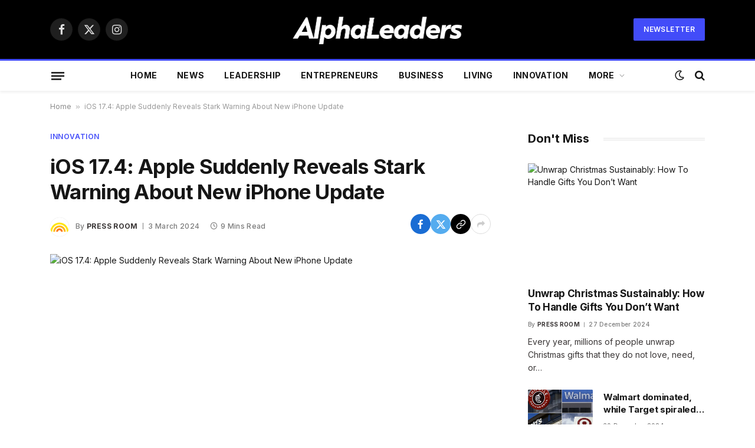

--- FILE ---
content_type: text/html; charset=UTF-8
request_url: https://alphaleaders.co.uk/ios-17-4-apple-suddenly-reveals-stark-warning-about-new-iphone-update/
body_size: 23859
content:

<!DOCTYPE html>
<html lang="en-GB" prefix="og: https://ogp.me/ns#" class="s-light site-s-light">

<head>

	<meta charset="UTF-8" />
	<meta name="viewport" content="width=device-width, initial-scale=1" />
	
<!-- Search Engine Optimization by Rank Math - https://rankmath.com/ -->
<title>iOS 17.4: Apple Suddenly Reveals Stark Warning About New iPhone Update | Alpha Leaders</title><link rel="preload" as="image" imagesrcset="https://imageio.forbes.com/specials-images/imageserve/65e217bee36cf08eab202281/0x0.jpg?format=jpg&amp;height=900&amp;width=1600&amp;fit=bounds" imagesizes="(max-width: 729px) 100vw, 729px" /><link rel="preload" as="font" href="https://alphaleaders.co.uk/wp-content/themes/smart-mag/css/icons/fonts/ts-icons.woff2?v2.7" type="font/woff2" crossorigin="anonymous" />
<meta name="description" content="Apple’s biggest-ever mid-cycle update for the iPhone is about to land (here’s exactly when) and it will bring with it big upgrades for all iPhone users,"/>
<meta name="robots" content="index, follow, max-snippet:-1, max-video-preview:-1, max-image-preview:large"/>
<link rel="canonical" href="https://alphaleaders.co.uk/ios-17-4-apple-suddenly-reveals-stark-warning-about-new-iphone-update/" />
<meta property="og:locale" content="en_GB" />
<meta property="og:type" content="article" />
<meta property="og:title" content="iOS 17.4: Apple Suddenly Reveals Stark Warning About New iPhone Update | Alpha Leaders" />
<meta property="og:description" content="Apple’s biggest-ever mid-cycle update for the iPhone is about to land (here’s exactly when) and it will bring with it big upgrades for all iPhone users," />
<meta property="og:url" content="https://alphaleaders.co.uk/ios-17-4-apple-suddenly-reveals-stark-warning-about-new-iphone-update/" />
<meta property="og:site_name" content="Alpha Leaders" />
<meta property="article:tag" content="Apple" />
<meta property="article:tag" content="apple iPhone warning" />
<meta property="article:tag" content="apple issues stark warning" />
<meta property="article:tag" content="iOS" />
<meta property="article:tag" content="iOS 17.4" />
<meta property="article:tag" content="iPhone" />
<meta property="article:tag" content="iPhone about to change" />
<meta property="article:tag" content="iPhone latest" />
<meta property="article:tag" content="is iPhone secure" />
<meta property="article:tag" content="when will apple release iOS 17.4" />
<meta property="article:section" content="Innovation" />
<meta property="og:updated_time" content="2024-03-03T21:54:45+00:00" />
<meta property="article:published_time" content="2024-03-03T21:54:44+00:00" />
<meta property="article:modified_time" content="2024-03-03T21:54:45+00:00" />
<meta name="twitter:card" content="summary_large_image" />
<meta name="twitter:title" content="iOS 17.4: Apple Suddenly Reveals Stark Warning About New iPhone Update | Alpha Leaders" />
<meta name="twitter:description" content="Apple’s biggest-ever mid-cycle update for the iPhone is about to land (here’s exactly when) and it will bring with it big upgrades for all iPhone users," />
<meta name="twitter:label1" content="Written by" />
<meta name="twitter:data1" content="Press Room" />
<meta name="twitter:label2" content="Time to read" />
<meta name="twitter:data2" content="8 minutes" />
<script type="application/ld+json" class="rank-math-schema">{"@context":"https://schema.org","@graph":[{"@type":["NewsMediaOrganization","Organization"],"@id":"https://alphaleaders.co.uk/#organization","name":"Alpha Leaders","url":"https://alphaleaders.co.uk","logo":{"@type":"ImageObject","@id":"https://alphaleaders.co.uk/#logo","url":"https://alphaleaders.co.uk/wp-content/uploads/2023/12/alph-logo.png","contentUrl":"https://alphaleaders.co.uk/wp-content/uploads/2023/12/alph-logo.png","caption":"Alpha Leaders","inLanguage":"en-GB","width":"577","height":"120"}},{"@type":"WebSite","@id":"https://alphaleaders.co.uk/#website","url":"https://alphaleaders.co.uk","name":"Alpha Leaders","publisher":{"@id":"https://alphaleaders.co.uk/#organization"},"inLanguage":"en-GB"},{"@type":"ImageObject","@id":"https://imageio.forbes.com/specials-images/imageserve/65e217bee36cf08eab202281/0x0.jpg?format=jpg&amp;height=900&amp;width=1600&amp;fit=bounds","url":"https://imageio.forbes.com/specials-images/imageserve/65e217bee36cf08eab202281/0x0.jpg?format=jpg&amp;height=900&amp;width=1600&amp;fit=bounds","width":"200","height":"200","inLanguage":"en-GB"},{"@type":"BreadcrumbList","@id":"https://alphaleaders.co.uk/ios-17-4-apple-suddenly-reveals-stark-warning-about-new-iphone-update/#breadcrumb","itemListElement":[{"@type":"ListItem","position":"1","item":{"@id":"https://alphaleaders.co.uk","name":"Home"}},{"@type":"ListItem","position":"2","item":{"@id":"https://alphaleaders.co.uk/ios-17-4-apple-suddenly-reveals-stark-warning-about-new-iphone-update/","name":"iOS 17.4: Apple Suddenly Reveals Stark Warning About New iPhone Update"}}]},{"@type":"WebPage","@id":"https://alphaleaders.co.uk/ios-17-4-apple-suddenly-reveals-stark-warning-about-new-iphone-update/#webpage","url":"https://alphaleaders.co.uk/ios-17-4-apple-suddenly-reveals-stark-warning-about-new-iphone-update/","name":"iOS 17.4: Apple Suddenly Reveals Stark Warning About New iPhone Update | Alpha Leaders","datePublished":"2024-03-03T21:54:44+00:00","dateModified":"2024-03-03T21:54:45+00:00","isPartOf":{"@id":"https://alphaleaders.co.uk/#website"},"primaryImageOfPage":{"@id":"https://imageio.forbes.com/specials-images/imageserve/65e217bee36cf08eab202281/0x0.jpg?format=jpg&amp;height=900&amp;width=1600&amp;fit=bounds"},"inLanguage":"en-GB","breadcrumb":{"@id":"https://alphaleaders.co.uk/ios-17-4-apple-suddenly-reveals-stark-warning-about-new-iphone-update/#breadcrumb"}},{"@type":"Person","@id":"https://alphaleaders.co.uk/author/alphaleaders-co-uk/","name":"Press Room","url":"https://alphaleaders.co.uk/author/alphaleaders-co-uk/","image":{"@type":"ImageObject","@id":"https://alphaleaders.co.uk/wp-content/uploads/2023/12/avatar_user_1_1703650111.png","url":"https://alphaleaders.co.uk/wp-content/uploads/2023/12/avatar_user_1_1703650111.png","caption":"Press Room","inLanguage":"en-GB"},"sameAs":["https://alphaleaders.co.uk"],"worksFor":{"@id":"https://alphaleaders.co.uk/#organization"}},{"@type":"NewsArticle","headline":"iOS 17.4: Apple Suddenly Reveals Stark Warning About New iPhone Update | Alpha Leaders","datePublished":"2024-03-03T21:54:44+00:00","dateModified":"2024-03-03T21:54:45+00:00","author":{"@id":"https://alphaleaders.co.uk/author/alphaleaders-co-uk/","name":"Press Room"},"publisher":{"@id":"https://alphaleaders.co.uk/#organization"},"description":"Apple\u2019s biggest-ever mid-cycle update for the iPhone is about to land (here\u2019s exactly when) and it will bring with it big upgrades for all iPhone users,","name":"iOS 17.4: Apple Suddenly Reveals Stark Warning About New iPhone Update | Alpha Leaders","@id":"https://alphaleaders.co.uk/ios-17-4-apple-suddenly-reveals-stark-warning-about-new-iphone-update/#richSnippet","isPartOf":{"@id":"https://alphaleaders.co.uk/ios-17-4-apple-suddenly-reveals-stark-warning-about-new-iphone-update/#webpage"},"image":{"@id":"https://imageio.forbes.com/specials-images/imageserve/65e217bee36cf08eab202281/0x0.jpg?format=jpg&amp;height=900&amp;width=1600&amp;fit=bounds"},"inLanguage":"en-GB","mainEntityOfPage":{"@id":"https://alphaleaders.co.uk/ios-17-4-apple-suddenly-reveals-stark-warning-about-new-iphone-update/#webpage"}}]}</script>
<!-- /Rank Math WordPress SEO plugin -->

<link rel='dns-prefetch' href='//www.googletagmanager.com' />
<link rel='dns-prefetch' href='//fonts.googleapis.com' />
<link rel="alternate" type="application/rss+xml" title="Alpha Leaders &raquo; Feed" href="https://alphaleaders.co.uk/feed/" />
<link rel="alternate" type="application/rss+xml" title="Alpha Leaders &raquo; Comments Feed" href="https://alphaleaders.co.uk/comments/feed/" />
<link rel="alternate" type="application/rss+xml" title="Alpha Leaders &raquo; iOS 17.4: Apple Suddenly Reveals Stark Warning About New iPhone Update Comments Feed" href="https://alphaleaders.co.uk/ios-17-4-apple-suddenly-reveals-stark-warning-about-new-iphone-update/feed/" />
<link rel="alternate" title="oEmbed (JSON)" type="application/json+oembed" href="https://alphaleaders.co.uk/wp-json/oembed/1.0/embed?url=https%3A%2F%2Falphaleaders.co.uk%2Fios-17-4-apple-suddenly-reveals-stark-warning-about-new-iphone-update%2F" />
<link rel="alternate" title="oEmbed (XML)" type="text/xml+oembed" href="https://alphaleaders.co.uk/wp-json/oembed/1.0/embed?url=https%3A%2F%2Falphaleaders.co.uk%2Fios-17-4-apple-suddenly-reveals-stark-warning-about-new-iphone-update%2F&#038;format=xml" />
<link rel="alternate" type="application/rss+xml" title="Alpha Leaders &raquo; Stories Feed" href="https://alphaleaders.co.uk/web-stories/feed/"><style id='wp-img-auto-sizes-contain-inline-css' type='text/css'>
img:is([sizes=auto i],[sizes^="auto," i]){contain-intrinsic-size:3000px 1500px}
/*# sourceURL=wp-img-auto-sizes-contain-inline-css */
</style>
<style id='wp-emoji-styles-inline-css' type='text/css'>

	img.wp-smiley, img.emoji {
		display: inline !important;
		border: none !important;
		box-shadow: none !important;
		height: 1em !important;
		width: 1em !important;
		margin: 0 0.07em !important;
		vertical-align: -0.1em !important;
		background: none !important;
		padding: 0 !important;
	}
/*# sourceURL=wp-emoji-styles-inline-css */
</style>
<style id='wp-block-library-inline-css' type='text/css'>
:root{--wp-block-synced-color:#7a00df;--wp-block-synced-color--rgb:122,0,223;--wp-bound-block-color:var(--wp-block-synced-color);--wp-editor-canvas-background:#ddd;--wp-admin-theme-color:#007cba;--wp-admin-theme-color--rgb:0,124,186;--wp-admin-theme-color-darker-10:#006ba1;--wp-admin-theme-color-darker-10--rgb:0,107,160.5;--wp-admin-theme-color-darker-20:#005a87;--wp-admin-theme-color-darker-20--rgb:0,90,135;--wp-admin-border-width-focus:2px}@media (min-resolution:192dpi){:root{--wp-admin-border-width-focus:1.5px}}.wp-element-button{cursor:pointer}:root .has-very-light-gray-background-color{background-color:#eee}:root .has-very-dark-gray-background-color{background-color:#313131}:root .has-very-light-gray-color{color:#eee}:root .has-very-dark-gray-color{color:#313131}:root .has-vivid-green-cyan-to-vivid-cyan-blue-gradient-background{background:linear-gradient(135deg,#00d084,#0693e3)}:root .has-purple-crush-gradient-background{background:linear-gradient(135deg,#34e2e4,#4721fb 50%,#ab1dfe)}:root .has-hazy-dawn-gradient-background{background:linear-gradient(135deg,#faaca8,#dad0ec)}:root .has-subdued-olive-gradient-background{background:linear-gradient(135deg,#fafae1,#67a671)}:root .has-atomic-cream-gradient-background{background:linear-gradient(135deg,#fdd79a,#004a59)}:root .has-nightshade-gradient-background{background:linear-gradient(135deg,#330968,#31cdcf)}:root .has-midnight-gradient-background{background:linear-gradient(135deg,#020381,#2874fc)}:root{--wp--preset--font-size--normal:16px;--wp--preset--font-size--huge:42px}.has-regular-font-size{font-size:1em}.has-larger-font-size{font-size:2.625em}.has-normal-font-size{font-size:var(--wp--preset--font-size--normal)}.has-huge-font-size{font-size:var(--wp--preset--font-size--huge)}.has-text-align-center{text-align:center}.has-text-align-left{text-align:left}.has-text-align-right{text-align:right}.has-fit-text{white-space:nowrap!important}#end-resizable-editor-section{display:none}.aligncenter{clear:both}.items-justified-left{justify-content:flex-start}.items-justified-center{justify-content:center}.items-justified-right{justify-content:flex-end}.items-justified-space-between{justify-content:space-between}.screen-reader-text{border:0;clip-path:inset(50%);height:1px;margin:-1px;overflow:hidden;padding:0;position:absolute;width:1px;word-wrap:normal!important}.screen-reader-text:focus{background-color:#ddd;clip-path:none;color:#444;display:block;font-size:1em;height:auto;left:5px;line-height:normal;padding:15px 23px 14px;text-decoration:none;top:5px;width:auto;z-index:100000}html :where(.has-border-color){border-style:solid}html :where([style*=border-top-color]){border-top-style:solid}html :where([style*=border-right-color]){border-right-style:solid}html :where([style*=border-bottom-color]){border-bottom-style:solid}html :where([style*=border-left-color]){border-left-style:solid}html :where([style*=border-width]){border-style:solid}html :where([style*=border-top-width]){border-top-style:solid}html :where([style*=border-right-width]){border-right-style:solid}html :where([style*=border-bottom-width]){border-bottom-style:solid}html :where([style*=border-left-width]){border-left-style:solid}html :where(img[class*=wp-image-]){height:auto;max-width:100%}:where(figure){margin:0 0 1em}html :where(.is-position-sticky){--wp-admin--admin-bar--position-offset:var(--wp-admin--admin-bar--height,0px)}@media screen and (max-width:600px){html :where(.is-position-sticky){--wp-admin--admin-bar--position-offset:0px}}

/*# sourceURL=wp-block-library-inline-css */
</style><style id='global-styles-inline-css' type='text/css'>
:root{--wp--preset--aspect-ratio--square: 1;--wp--preset--aspect-ratio--4-3: 4/3;--wp--preset--aspect-ratio--3-4: 3/4;--wp--preset--aspect-ratio--3-2: 3/2;--wp--preset--aspect-ratio--2-3: 2/3;--wp--preset--aspect-ratio--16-9: 16/9;--wp--preset--aspect-ratio--9-16: 9/16;--wp--preset--color--black: #000000;--wp--preset--color--cyan-bluish-gray: #abb8c3;--wp--preset--color--white: #ffffff;--wp--preset--color--pale-pink: #f78da7;--wp--preset--color--vivid-red: #cf2e2e;--wp--preset--color--luminous-vivid-orange: #ff6900;--wp--preset--color--luminous-vivid-amber: #fcb900;--wp--preset--color--light-green-cyan: #7bdcb5;--wp--preset--color--vivid-green-cyan: #00d084;--wp--preset--color--pale-cyan-blue: #8ed1fc;--wp--preset--color--vivid-cyan-blue: #0693e3;--wp--preset--color--vivid-purple: #9b51e0;--wp--preset--gradient--vivid-cyan-blue-to-vivid-purple: linear-gradient(135deg,rgb(6,147,227) 0%,rgb(155,81,224) 100%);--wp--preset--gradient--light-green-cyan-to-vivid-green-cyan: linear-gradient(135deg,rgb(122,220,180) 0%,rgb(0,208,130) 100%);--wp--preset--gradient--luminous-vivid-amber-to-luminous-vivid-orange: linear-gradient(135deg,rgb(252,185,0) 0%,rgb(255,105,0) 100%);--wp--preset--gradient--luminous-vivid-orange-to-vivid-red: linear-gradient(135deg,rgb(255,105,0) 0%,rgb(207,46,46) 100%);--wp--preset--gradient--very-light-gray-to-cyan-bluish-gray: linear-gradient(135deg,rgb(238,238,238) 0%,rgb(169,184,195) 100%);--wp--preset--gradient--cool-to-warm-spectrum: linear-gradient(135deg,rgb(74,234,220) 0%,rgb(151,120,209) 20%,rgb(207,42,186) 40%,rgb(238,44,130) 60%,rgb(251,105,98) 80%,rgb(254,248,76) 100%);--wp--preset--gradient--blush-light-purple: linear-gradient(135deg,rgb(255,206,236) 0%,rgb(152,150,240) 100%);--wp--preset--gradient--blush-bordeaux: linear-gradient(135deg,rgb(254,205,165) 0%,rgb(254,45,45) 50%,rgb(107,0,62) 100%);--wp--preset--gradient--luminous-dusk: linear-gradient(135deg,rgb(255,203,112) 0%,rgb(199,81,192) 50%,rgb(65,88,208) 100%);--wp--preset--gradient--pale-ocean: linear-gradient(135deg,rgb(255,245,203) 0%,rgb(182,227,212) 50%,rgb(51,167,181) 100%);--wp--preset--gradient--electric-grass: linear-gradient(135deg,rgb(202,248,128) 0%,rgb(113,206,126) 100%);--wp--preset--gradient--midnight: linear-gradient(135deg,rgb(2,3,129) 0%,rgb(40,116,252) 100%);--wp--preset--font-size--small: 13px;--wp--preset--font-size--medium: 20px;--wp--preset--font-size--large: 36px;--wp--preset--font-size--x-large: 42px;--wp--preset--spacing--20: 0.44rem;--wp--preset--spacing--30: 0.67rem;--wp--preset--spacing--40: 1rem;--wp--preset--spacing--50: 1.5rem;--wp--preset--spacing--60: 2.25rem;--wp--preset--spacing--70: 3.38rem;--wp--preset--spacing--80: 5.06rem;--wp--preset--shadow--natural: 6px 6px 9px rgba(0, 0, 0, 0.2);--wp--preset--shadow--deep: 12px 12px 50px rgba(0, 0, 0, 0.4);--wp--preset--shadow--sharp: 6px 6px 0px rgba(0, 0, 0, 0.2);--wp--preset--shadow--outlined: 6px 6px 0px -3px rgb(255, 255, 255), 6px 6px rgb(0, 0, 0);--wp--preset--shadow--crisp: 6px 6px 0px rgb(0, 0, 0);}:where(.is-layout-flex){gap: 0.5em;}:where(.is-layout-grid){gap: 0.5em;}body .is-layout-flex{display: flex;}.is-layout-flex{flex-wrap: wrap;align-items: center;}.is-layout-flex > :is(*, div){margin: 0;}body .is-layout-grid{display: grid;}.is-layout-grid > :is(*, div){margin: 0;}:where(.wp-block-columns.is-layout-flex){gap: 2em;}:where(.wp-block-columns.is-layout-grid){gap: 2em;}:where(.wp-block-post-template.is-layout-flex){gap: 1.25em;}:where(.wp-block-post-template.is-layout-grid){gap: 1.25em;}.has-black-color{color: var(--wp--preset--color--black) !important;}.has-cyan-bluish-gray-color{color: var(--wp--preset--color--cyan-bluish-gray) !important;}.has-white-color{color: var(--wp--preset--color--white) !important;}.has-pale-pink-color{color: var(--wp--preset--color--pale-pink) !important;}.has-vivid-red-color{color: var(--wp--preset--color--vivid-red) !important;}.has-luminous-vivid-orange-color{color: var(--wp--preset--color--luminous-vivid-orange) !important;}.has-luminous-vivid-amber-color{color: var(--wp--preset--color--luminous-vivid-amber) !important;}.has-light-green-cyan-color{color: var(--wp--preset--color--light-green-cyan) !important;}.has-vivid-green-cyan-color{color: var(--wp--preset--color--vivid-green-cyan) !important;}.has-pale-cyan-blue-color{color: var(--wp--preset--color--pale-cyan-blue) !important;}.has-vivid-cyan-blue-color{color: var(--wp--preset--color--vivid-cyan-blue) !important;}.has-vivid-purple-color{color: var(--wp--preset--color--vivid-purple) !important;}.has-black-background-color{background-color: var(--wp--preset--color--black) !important;}.has-cyan-bluish-gray-background-color{background-color: var(--wp--preset--color--cyan-bluish-gray) !important;}.has-white-background-color{background-color: var(--wp--preset--color--white) !important;}.has-pale-pink-background-color{background-color: var(--wp--preset--color--pale-pink) !important;}.has-vivid-red-background-color{background-color: var(--wp--preset--color--vivid-red) !important;}.has-luminous-vivid-orange-background-color{background-color: var(--wp--preset--color--luminous-vivid-orange) !important;}.has-luminous-vivid-amber-background-color{background-color: var(--wp--preset--color--luminous-vivid-amber) !important;}.has-light-green-cyan-background-color{background-color: var(--wp--preset--color--light-green-cyan) !important;}.has-vivid-green-cyan-background-color{background-color: var(--wp--preset--color--vivid-green-cyan) !important;}.has-pale-cyan-blue-background-color{background-color: var(--wp--preset--color--pale-cyan-blue) !important;}.has-vivid-cyan-blue-background-color{background-color: var(--wp--preset--color--vivid-cyan-blue) !important;}.has-vivid-purple-background-color{background-color: var(--wp--preset--color--vivid-purple) !important;}.has-black-border-color{border-color: var(--wp--preset--color--black) !important;}.has-cyan-bluish-gray-border-color{border-color: var(--wp--preset--color--cyan-bluish-gray) !important;}.has-white-border-color{border-color: var(--wp--preset--color--white) !important;}.has-pale-pink-border-color{border-color: var(--wp--preset--color--pale-pink) !important;}.has-vivid-red-border-color{border-color: var(--wp--preset--color--vivid-red) !important;}.has-luminous-vivid-orange-border-color{border-color: var(--wp--preset--color--luminous-vivid-orange) !important;}.has-luminous-vivid-amber-border-color{border-color: var(--wp--preset--color--luminous-vivid-amber) !important;}.has-light-green-cyan-border-color{border-color: var(--wp--preset--color--light-green-cyan) !important;}.has-vivid-green-cyan-border-color{border-color: var(--wp--preset--color--vivid-green-cyan) !important;}.has-pale-cyan-blue-border-color{border-color: var(--wp--preset--color--pale-cyan-blue) !important;}.has-vivid-cyan-blue-border-color{border-color: var(--wp--preset--color--vivid-cyan-blue) !important;}.has-vivid-purple-border-color{border-color: var(--wp--preset--color--vivid-purple) !important;}.has-vivid-cyan-blue-to-vivid-purple-gradient-background{background: var(--wp--preset--gradient--vivid-cyan-blue-to-vivid-purple) !important;}.has-light-green-cyan-to-vivid-green-cyan-gradient-background{background: var(--wp--preset--gradient--light-green-cyan-to-vivid-green-cyan) !important;}.has-luminous-vivid-amber-to-luminous-vivid-orange-gradient-background{background: var(--wp--preset--gradient--luminous-vivid-amber-to-luminous-vivid-orange) !important;}.has-luminous-vivid-orange-to-vivid-red-gradient-background{background: var(--wp--preset--gradient--luminous-vivid-orange-to-vivid-red) !important;}.has-very-light-gray-to-cyan-bluish-gray-gradient-background{background: var(--wp--preset--gradient--very-light-gray-to-cyan-bluish-gray) !important;}.has-cool-to-warm-spectrum-gradient-background{background: var(--wp--preset--gradient--cool-to-warm-spectrum) !important;}.has-blush-light-purple-gradient-background{background: var(--wp--preset--gradient--blush-light-purple) !important;}.has-blush-bordeaux-gradient-background{background: var(--wp--preset--gradient--blush-bordeaux) !important;}.has-luminous-dusk-gradient-background{background: var(--wp--preset--gradient--luminous-dusk) !important;}.has-pale-ocean-gradient-background{background: var(--wp--preset--gradient--pale-ocean) !important;}.has-electric-grass-gradient-background{background: var(--wp--preset--gradient--electric-grass) !important;}.has-midnight-gradient-background{background: var(--wp--preset--gradient--midnight) !important;}.has-small-font-size{font-size: var(--wp--preset--font-size--small) !important;}.has-medium-font-size{font-size: var(--wp--preset--font-size--medium) !important;}.has-large-font-size{font-size: var(--wp--preset--font-size--large) !important;}.has-x-large-font-size{font-size: var(--wp--preset--font-size--x-large) !important;}
/*# sourceURL=global-styles-inline-css */
</style>

<style id='classic-theme-styles-inline-css' type='text/css'>
/*! This file is auto-generated */
.wp-block-button__link{color:#fff;background-color:#32373c;border-radius:9999px;box-shadow:none;text-decoration:none;padding:calc(.667em + 2px) calc(1.333em + 2px);font-size:1.125em}.wp-block-file__button{background:#32373c;color:#fff;text-decoration:none}
/*# sourceURL=/wp-includes/css/classic-themes.min.css */
</style>
<link rel='stylesheet' id='contact-form-7-css' href='https://alphaleaders.co.uk/wp-content/plugins/contact-form-7/includes/css/styles.css?ver=6.1.3' type='text/css' media='all' />
<style id='contact-form-7-inline-css' type='text/css'>
.wpcf7 .wpcf7-recaptcha iframe {margin-bottom: 0;}.wpcf7 .wpcf7-recaptcha[data-align="center"] > div {margin: 0 auto;}.wpcf7 .wpcf7-recaptcha[data-align="right"] > div {margin: 0 0 0 auto;}
/*# sourceURL=contact-form-7-inline-css */
</style>
<link rel='stylesheet' id='wp_automatic_gallery_style-css' href='https://alphaleaders.co.uk/wp-content/plugins/wp-automatic/css/wp-automatic.css?ver=1.0.0' type='text/css' media='all' />
<link rel='stylesheet' id='smartmag-core-css' href='https://alphaleaders.co.uk/wp-content/themes/smart-mag/style.css?ver=9.5.0' type='text/css' media='all' />
<style id='smartmag-core-inline-css' type='text/css'>
:root { --c-main: #424cf9;
--c-main-rgb: 66,76,249;
--text-font: "Inter", system-ui, -apple-system, "Segoe UI", Arial, sans-serif;
--body-font: "Inter", system-ui, -apple-system, "Segoe UI", Arial, sans-serif;
--ui-font: "Inter", system-ui, -apple-system, "Segoe UI", Arial, sans-serif;
--title-font: "Inter", system-ui, -apple-system, "Segoe UI", Arial, sans-serif;
--h-font: "Inter", system-ui, -apple-system, "Segoe UI", Arial, sans-serif;
--title-font: var(--ui-font);
--title-size-xs: 15px;
--main-width: 1110px;
--c-post-meta: #7a7a7a;
--p-title-space: 8px;
--excerpt-mt: 10px;
--c-excerpts: #3a3636;
--post-content-gaps: 1.5em; }
.post-title:not(._) { font-weight: bold; letter-spacing: -0.02em; }
:root { --sidebar-width: 300px; }
.ts-row, .has-el-gap { --sidebar-c-width: calc(var(--sidebar-width) + var(--grid-gutter-h) + var(--sidebar-c-pad)); }
:root { --sidebar-pad: 45px; --sidebar-sep-pad: 45px; }
.smart-head-main { --c-shadow: rgba(10,10,10,0.06); }
.smart-head-main .smart-head-mid { --head-h: 100px; }
.smart-head-main .smart-head-bot { --head-h: 54px; border-top-width: 3px; border-top-color: var(--c-main); }
.navigation-main .menu > li > a { font-size: 14px; font-weight: bold; letter-spacing: 0.02em; }
.smart-head-main .offcanvas-toggle { transform: scale(0.85); }
.smart-head-main .hamburger-icon { --line-weight: 3px; --height: 16px; }
.post-meta .meta-item, .post-meta .text-in { font-size: 10px; font-weight: 500; letter-spacing: 0.03em; }
.post-meta .post-cat > a { font-weight: 600; text-transform: uppercase; }
.post-meta .post-author > a { font-weight: bold; text-transform: uppercase; }
.s-light .block-wrap.s-dark { --c-post-meta: var(--c-contrast-450); }
.post-meta .post-author > a { color: #3a3636; }
.post-meta .post-cat > a { color: var(--c-main); }
.post-meta { --p-meta-sep: "\7c"; --p-meta-sep-pad: 6px; }
.post-meta .meta-item:before { transform: scale(0.75); }
.l-post { --media-radius: 1px; }
.l-post .excerpt { font-family: var(--ui-font); }
._ie-mq { --excerpt-size: 14px; }
.l-post .excerpt { font-weight: normal; }
.cat-labels .category { font-family: var(--ui-font); font-size: 9px; letter-spacing: 0.05em; padding-top: 3px; padding-bottom: 3px; }
.block-head-e3 { --space-below: 30px; }
.loop-grid .ratio-is-custom { padding-bottom: calc(100% / 1.55); }
.loop-grid-base .post-title { font-weight: bold; }
.loop-grid-sm .post-title { font-weight: bold; }
.has-nums .l-post { --num-font: var(--ui-font); }
.has-nums-a .l-post .post-title:before,
.has-nums-b .l-post .content:before { font-size: 25px; font-weight: bold; }
.has-nums-c .l-post .post-title:before,
.has-nums-c .l-post .content:before { font-size: 18px; font-weight: bold; }
.has-nums:not(.has-nums-c) { --num-color: var(--c-main); }
.loop-list .post-title { font-size: 19px; }
.post-meta-single .meta-item, .post-meta-single .text-in { font-size: 12px; }
.entry-content { font-size: 16px; letter-spacing: -0.02em; }
:where(.entry-content) a { text-decoration: underline; text-underline-offset: 4px; text-decoration-thickness: 2px; }
.entry-content p { --post-content-gaps: 1.5em; }
.s-head-modern .sub-title { line-height: 1.7; letter-spacing: -.02em; }
.site-s-light .s-head-modern .sub-title { color: #686868; }
.s-head-modern-a .post-title { margin-top: 20px; margin-bottom: 18px; }
.s-head-modern-a .meta-below { margin-top: 4px; }
.spc-newsletter .message { letter-spacing: -.01em; }
@media (min-width: 1200px) { :root { --excerpt-size: 14px; }
.cat-labels .category { line-height: 2; }
.loop-grid-base .post-title { font-size: 17px; }
.loop-grid-sm .post-title { font-size: 15px; } }
@media (min-width: 940px) and (max-width: 1200px) { .ts-row, .has-el-gap { --sidebar-c-width: calc(var(--sidebar-width) + var(--grid-gutter-h) + var(--sidebar-c-pad)); }
.navigation-main .menu > li > a { font-size: calc(10px + (14px - 10px) * .7); } }
@media (max-width: 767px) { .block-head-e3 .heading { font-size: 19px; }
.block-head-h .heading { font-size: 17px; }
.post-meta-single .meta-item, .post-meta-single .text-in { font-size: 11px; } }


/*# sourceURL=smartmag-core-inline-css */
</style>
<link rel='stylesheet' id='smartmag-magnific-popup-css' href='https://alphaleaders.co.uk/wp-content/themes/smart-mag/css/lightbox.css?ver=9.5.0' type='text/css' media='all' />
<link rel='stylesheet' id='smartmag-icons-css' href='https://alphaleaders.co.uk/wp-content/themes/smart-mag/css/icons/icons.css?ver=9.5.0' type='text/css' media='all' />
<link crossorigin="anonymous" rel='stylesheet' id='smartmag-gfonts-custom-css' href='https://fonts.googleapis.com/css?family=Inter%3A400%2C500%2C600%2C700%2Cbold%2Cnormal&#038;display=swap' type='text/css' media='all' />
<script type="text/javascript" src="https://alphaleaders.co.uk/wp-includes/js/jquery/jquery.min.js?ver=3.7.1" id="jquery-core-js"></script>
<script type="text/javascript" src="https://alphaleaders.co.uk/wp-includes/js/jquery/jquery-migrate.min.js?ver=3.4.1" id="jquery-migrate-js"></script>
<script type="text/javascript" src="https://alphaleaders.co.uk/wp-content/plugins/wp-automatic/js/main-front.js?ver=6.9" id="wp_automatic_gallery-js"></script>
<script type="text/javascript" src="https://alphaleaders.co.uk/wp-content/plugins/sphere-post-views/assets/js/post-views.js?ver=1.0.1" id="sphere-post-views-js"></script>
<script type="text/javascript" id="sphere-post-views-js-after">
/* <![CDATA[ */
var Sphere_PostViews = {"ajaxUrl":"https:\/\/alphaleaders.co.uk\/wp-admin\/admin-ajax.php?sphere_post_views=1","sampling":0,"samplingRate":10,"repeatCountDelay":0,"postID":21581,"token":"684315537b"}
//# sourceURL=sphere-post-views-js-after
/* ]]> */
</script>

<!-- Google Analytics snippet added by Site Kit -->
<script type="text/javascript" src="https://www.googletagmanager.com/gtag/js?id=GT-WRHZZNH" id="google_gtagjs-js" async></script>
<script type="text/javascript" id="google_gtagjs-js-after">
/* <![CDATA[ */
window.dataLayer = window.dataLayer || [];function gtag(){dataLayer.push(arguments);}
gtag('set', 'linker', {"domains":["alphaleaders.co.uk"]} );
gtag("js", new Date());
gtag("set", "developer_id.dZTNiMT", true);
gtag("config", "GT-WRHZZNH");
//# sourceURL=google_gtagjs-js-after
/* ]]> */
</script>

<!-- End Google Analytics snippet added by Site Kit -->
<link rel="https://api.w.org/" href="https://alphaleaders.co.uk/wp-json/" /><link rel="alternate" title="JSON" type="application/json" href="https://alphaleaders.co.uk/wp-json/wp/v2/posts/21581" /><link rel="EditURI" type="application/rsd+xml" title="RSD" href="https://alphaleaders.co.uk/xmlrpc.php?rsd" />
<meta name="generator" content="WordPress 6.9" />
<link rel='shortlink' href='https://alphaleaders.co.uk/?p=21581' />
<!-- FIFU:meta:begin:image -->
<meta property="og:image" content="https://imageio.forbes.com/specials-images/imageserve/65e217bee36cf08eab202281/0x0.jpg?format=jpg&#038;height=900&#038;width=1600&#038;fit=bounds" />
<!-- FIFU:meta:end:image --><!-- FIFU:meta:begin:twitter -->
<meta name="twitter:image" content="https://imageio.forbes.com/specials-images/imageserve/65e217bee36cf08eab202281/0x0.jpg?format=jpg&#038;height=900&#038;width=1600&#038;fit=bounds" />
<!-- FIFU:meta:end:twitter --><meta name="generator" content="Site Kit by Google 1.116.0" />
		<script>
		var BunyadSchemeKey = 'bunyad-scheme';
		(() => {
			const d = document.documentElement;
			const c = d.classList;
			var scheme = localStorage.getItem(BunyadSchemeKey);
			
			if (scheme) {
				d.dataset.origClass = c;
				scheme === 'dark' ? c.remove('s-light', 'site-s-light') : c.remove('s-dark', 'site-s-dark');
				c.add('site-s-' + scheme, 's-' + scheme);
			}
		})();
		</script>
		<link rel="amphtml" href="https://alphaleaders.co.uk/ios-17-4-apple-suddenly-reveals-stark-warning-about-new-iphone-update/amp/"><script type="text/javascript" id="google_gtagjs" src="https://www.googletagmanager.com/gtag/js?id=G-WZVX549E5T" async="async"></script>
<script type="text/javascript" id="google_gtagjs-inline">
/* <![CDATA[ */
window.dataLayer = window.dataLayer || [];function gtag(){dataLayer.push(arguments);}gtag('set', 'linker', {"domains":["alphaleaders.co.uk"]} );gtag('js', new Date());gtag('config', 'G-WZVX549E5T', {} );
/* ]]> */
</script>
<link rel="icon" href="https://alphaleaders.co.uk/wp-content/uploads/2023/12/cropped-alph-icon-32x32.png" sizes="32x32" />
<link rel="icon" href="https://alphaleaders.co.uk/wp-content/uploads/2023/12/cropped-alph-icon-192x192.png" sizes="192x192" />
<link rel="apple-touch-icon" href="https://alphaleaders.co.uk/wp-content/uploads/2023/12/cropped-alph-icon-180x180.png" />
<meta name="msapplication-TileImage" content="https://alphaleaders.co.uk/wp-content/uploads/2023/12/cropped-alph-icon-270x270.png" />

<!-- FIFU:jsonld:begin -->
<script type="application/ld+json">{"@context":"https://schema.org","@graph":[{"@type":"ImageObject","@id":"https://imageio.forbes.com/specials-images/imageserve/65e217bee36cf08eab202281/0x0.jpg?format=jpg&height=900&width=1600&fit=bounds","url":"https://imageio.forbes.com/specials-images/imageserve/65e217bee36cf08eab202281/0x0.jpg?format=jpg&height=900&width=1600&fit=bounds","contentUrl":"https://imageio.forbes.com/specials-images/imageserve/65e217bee36cf08eab202281/0x0.jpg?format=jpg&height=900&width=1600&fit=bounds","mainEntityOfPage":"https://alphaleaders.co.uk/ios-17-4-apple-suddenly-reveals-stark-warning-about-new-iphone-update/"}]}</script>
<!-- FIFU:jsonld:end -->
		<style type="text/css" id="wp-custom-css">
			#onesignal-slidedown-container #onesignal-slidedown-dialog .slidedown-button.primary {
    padding-bottom: 34px !important;
    padding-top: 8px !important;
}

.entry-content input:not([type=submit]) {
    width: 100% !important;
}		</style>
		

<link rel="preload" as="image" href="https://fortune.com/img-assets/wp-content/uploads/2026/01/LaurenAntonoff.png?resize=1200,600"><link rel="preload" as="image" href="https://imageio.forbes.com/specials-images/imageserve/677576d3d8e910be2cdb2177/0x0.jpg?format=jpg&#038;crop=877,494,x1811,y751,safe&#038;height=900&#038;width=1600&#038;fit=bounds"><link rel="preload" as="image" href="https://imageio.forbes.com/specials-images/imageserve/6952e7a1990af448eb920404/0x0.jpg?format=jpg&#038;height=900&#038;width=1600&#038;fit=bounds"><link rel="preload" as="image" href="https://imageio.forbes.com/specials-images/imageserve/65e217bee36cf08eab202281/0x0.jpg?format=jpg&#038;height=900&#038;width=1600&#038;fit=bounds"><link rel="preload" as="image" href="https://imageio.forbes.com/specials-images/imageserve/677576d3d8e910be2cdb2177/0x0.jpg?format=jpg&#038;crop=877,494,x1811,y751,safe&#038;height=900&#038;width=1600&#038;fit=bounds"><link rel="preload" as="image" href="https://imageio.forbes.com/specials-images/imageserve/6952e7a1990af448eb920404/0x0.jpg?format=jpg&#038;height=900&#038;width=1600&#038;fit=bounds"><link rel="preload" as="image" href="https://imageio.forbes.com/specials-images/imageserve/60dd8084bac2152def5505b7/0x0.jpg?format=jpg&#038;crop=1223,688,x2060,y1174,safe&#038;height=900&#038;width=1600&#038;fit=bounds"><link rel="preload" as="image" href="https://imageio.forbes.com/specials-images/imageserve/6954494868cf17c8d4f4b17f/0x0.jpg?format=jpg&#038;crop=5065,2850,x0,y1007,safe&#038;height=900&#038;width=1600&#038;fit=bounds"><link rel="preload" as="image" href="https://imageio.forbes.com/specials-images/imageserve/696c6f9abb1ce4ceb46567ba/0x0.jpg?format=jpg&#038;height=900&#038;width=1600&#038;fit=bounds"><link rel="preload" as="image" href="https://imageio.forbes.com/specials-images/imageserve/67797380c9e77ff69bfa0395/0x0.jpg?format=jpg&#038;height=900&#038;width=1600&#038;fit=bounds"><link rel="preload" as="image" href="https://imageio.forbes.com/specials-images/imageserve/676dfc4c8b5fba4fd0802611/0x0.jpg?format=jpg&#038;height=900&#038;width=1600&#038;fit=bounds"><link rel="preload" as="image" href="https://fortune.com/img-assets/wp-content/uploads/2024/12/AP24364586146398-e1735580874520.jpg?resize=1200,600"><link rel="preload" as="image" href="https://fortune.com/img-assets/wp-content/uploads/2025/10/john-summit-horizontal.jpg?resize=1200,600"><link rel="preload" as="image" href="https://imageio.forbes.com/specials-images/imageserve/60dd8084bac2152def5505b7/0x0.jpg?format=jpg&#038;crop=1223,688,x2060,y1174,safe&#038;height=900&#038;width=1600&#038;fit=bounds"><link rel="preload" as="image" href="https://imageio.forbes.com/specials-images/imageserve/6954494868cf17c8d4f4b17f/0x0.jpg?format=jpg&#038;crop=5065,2850,x0,y1007,safe&#038;height=900&#038;width=1600&#038;fit=bounds"><link rel="preload" as="image" href="https://imageio.forbes.com/specials-images/imageserve/696c6f9abb1ce4ceb46567ba/0x0.jpg?format=jpg&#038;height=900&#038;width=1600&#038;fit=bounds"><link rel="preload" as="image" href="https://imageio.forbes.com/specials-images/imageserve/67797380c9e77ff69bfa0395/0x0.jpg?format=jpg&#038;height=900&#038;width=1600&#038;fit=bounds"><link rel="preload" as="image" href="https://fortune.com/img-assets/wp-content/uploads/2026/01/LaurenAntonoff.png?resize=1200,600"><link rel="preload" as="image" href="https://imageio.forbes.com/specials-images/imageserve/677576d3d8e910be2cdb2177/0x0.jpg?format=jpg&#038;crop=877,494,x1811,y751,safe&#038;height=900&#038;width=1600&#038;fit=bounds"><link rel="preload" as="image" href="https://imageio.forbes.com/specials-images/imageserve/6952e7a1990af448eb920404/0x0.jpg?format=jpg&#038;height=900&#038;width=1600&#038;fit=bounds"><link rel="preload" as="image" href="https://fortune.com/img-assets/wp-content/uploads/2026/01/GettyImages-2254687746.jpg?resize=1200,600"><link rel="preload" as="image" href="https://imageio.forbes.com/specials-images/imageserve/60dd8084bac2152def5505b7/0x0.jpg?format=jpg&#038;crop=1223,688,x2060,y1174,safe&#038;height=900&#038;width=1600&#038;fit=bounds"><link rel="preload" as="image" href="https://imageio.forbes.com/specials-images/imageserve/6954494868cf17c8d4f4b17f/0x0.jpg?format=jpg&#038;crop=5065,2850,x0,y1007,safe&#038;height=900&#038;width=1600&#038;fit=bounds"></head>
























<body data-rsssl=1 class="wp-singular post-template-default single single-post postid-21581 single-format-standard wp-theme-smart-mag right-sidebar post-layout-modern post-cat-53 has-lb has-lb-sm layout-normal">



<div class="main-wrap">

	
<div class="off-canvas-backdrop"></div>
<div class="mobile-menu-container off-canvas s-dark hide-menu-lg" id="off-canvas">

	<div class="off-canvas-head">
		<a href="#" class="close">
			<span class="visuallyhidden">Close Menu</span>
			<i class="tsi tsi-times"></i>
		</a>

		<div class="ts-logo">
			<img class="logo-mobile logo-image" src="https://alphaleaders.co.uk/wp-content/uploads/2024/03/al-logo.png" width="289" height="60" alt="Alpha Leaders"/>		</div>
	</div>

	<div class="off-canvas-content">

		
			<ul id="menu-main-menu" class="mobile-menu"><li id="menu-item-8517" class="menu-item menu-item-type-custom menu-item-object-custom menu-item-home menu-item-8517"><a href="https://alphaleaders.co.uk">Home</a></li>
<li id="menu-item-8833" class="menu-item menu-item-type-taxonomy menu-item-object-category menu-item-8833"><a href="https://alphaleaders.co.uk/category/news/">News</a></li>
<li id="menu-item-8830" class="menu-item menu-item-type-taxonomy menu-item-object-category menu-item-8830"><a href="https://alphaleaders.co.uk/category/leadership/">Leadership</a></li>
<li id="menu-item-8828" class="menu-item menu-item-type-taxonomy menu-item-object-category menu-item-8828"><a href="https://alphaleaders.co.uk/category/entrepreneurs/">Entrepreneurs</a></li>
<li id="menu-item-8827" class="menu-item menu-item-type-taxonomy menu-item-object-category menu-item-8827"><a href="https://alphaleaders.co.uk/category/business/">Business</a></li>
<li id="menu-item-8831" class="menu-item menu-item-type-taxonomy menu-item-object-category menu-item-8831"><a href="https://alphaleaders.co.uk/category/living/">Living</a></li>
<li id="menu-item-8835" class="menu-item menu-item-type-taxonomy menu-item-object-category current-post-ancestor current-menu-parent current-post-parent menu-item-8835"><a href="https://alphaleaders.co.uk/category/innovation/">Innovation</a></li>
<li id="menu-item-8837" class="menu-item menu-item-type-custom menu-item-object-custom menu-item-has-children menu-item-8837"><a href="#">More</a>
<ul class="sub-menu">
	<li id="menu-item-8832" class="menu-item menu-item-type-taxonomy menu-item-object-category menu-item-8832"><a href="https://alphaleaders.co.uk/category/money/">Money &amp; Finance</a></li>
	<li id="menu-item-8836" class="menu-item menu-item-type-post_type menu-item-object-page menu-item-8836"><a href="https://alphaleaders.co.uk/latest-web-stories/">Web Stories</a></li>
	<li id="menu-item-8829" class="menu-item menu-item-type-taxonomy menu-item-object-category menu-item-8829"><a href="https://alphaleaders.co.uk/category/global/">Global</a></li>
	<li id="menu-item-8834" class="menu-item menu-item-type-taxonomy menu-item-object-category menu-item-8834"><a href="https://alphaleaders.co.uk/category/press-release/">Press Release</a></li>
</ul>
</li>
</ul>
		
					<div class="off-canvas-widgets">
				
		<div id="smartmag-block-posts-small-3" class="widget ts-block-widget smartmag-widget-posts-small">		
		<div class="block">
					<section class="block-wrap block-posts-small block-sc mb-none" data-id="1">

			<div class="widget-title block-head block-head-ac block-head-b"><h5 class="heading">What's On</h5></div>	
			<div class="block-content">
				
	<div class="loop loop-small loop-small-a loop-sep loop-small-sep grid grid-1 md:grid-1 sm:grid-1 xs:grid-1">

					
<article class="l-post small-post small-a-post m-pos-left">

	
			<div class="media">

		
			<a href="https://alphaleaders.co.uk/this-ceo-has-a-1950s-family-structure-in-reverse-her-husband-does-the-child-care-cooking-and-cleaning-i-do-the-making-money-and-paying-taxes/" class="image-link media-ratio ar-bunyad-thumb" title="This CEO has a ‘1950s family structure in reverse’—her husband does the child care, cooking and cleaning: ‘I do the making money and paying taxes’"><img post-id="122057" fifu-featured="1" width="102" height="70" src="https://fortune.com/img-assets/wp-content/uploads/2026/01/LaurenAntonoff.png?resize=1200,600" class="attachment-large size-large wp-post-image" alt="This CEO has a ‘1950s family structure in reverse’—her husband does the child care, cooking and cleaning: ‘I do the making money and paying taxes’" title="This CEO has a ‘1950s family structure in reverse’—her husband does the child care, cooking and cleaning: ‘I do the making money and paying taxes’" title="This CEO has a ‘1950s family structure in reverse’—her husband does the child care, cooking and cleaning: ‘I do the making money and paying taxes’" sizes="(max-width: 102px) 100vw, 102px" title="This CEO has a ‘1950s family structure in reverse’—her husband does the child care, cooking and cleaning: ‘I do the making money and paying taxes’" decoding="async" fetchpriority="high" /></a>			
			
			
			
		
		</div>
	

	
		<div class="content">

			<div class="post-meta post-meta-a post-meta-left has-below"><h4 class="is-title post-title"><a href="https://alphaleaders.co.uk/this-ceo-has-a-1950s-family-structure-in-reverse-her-husband-does-the-child-care-cooking-and-cleaning-i-do-the-making-money-and-paying-taxes/">This CEO has a ‘1950s family structure in reverse’—her husband does the child care, cooking and cleaning: ‘I do the making money and paying taxes’</a></h4><div class="post-meta-items meta-below"><span class="meta-item date"><span class="date-link"><time class="post-date" datetime="2026-01-18T11:17:15+00:00">18 January 2026</time></span></span></div></div>			
			
			
		</div>

	
</article>	
					
<article class="l-post small-post small-a-post m-pos-left">

	
			<div class="media">

		
			<a href="https://alphaleaders.co.uk/microsoft-confirms-emergency-updates-for-most-windows-pcs/" class="image-link media-ratio ar-bunyad-thumb" title="Microsoft Confirms Emergency Updates For Most Windows PCs"><img post-id="122054" fifu-featured="1" width="102" height="70" src="https://imageio.forbes.com/specials-images/imageserve/677576d3d8e910be2cdb2177/0x0.jpg?format=jpg&amp;crop=877,494,x1811,y751,safe&amp;height=900&amp;width=1600&amp;fit=bounds" class="attachment-large size-large wp-post-image" alt="Microsoft Confirms Emergency Updates For Most Windows PCs" title="Microsoft Confirms Emergency Updates For Most Windows PCs" title="Microsoft Confirms Emergency Updates For Most Windows PCs" sizes="(max-width: 102px) 100vw, 102px" title="Microsoft Confirms Emergency Updates For Most Windows PCs" decoding="async" /></a>			
			
			
			
		
		</div>
	

	
		<div class="content">

			<div class="post-meta post-meta-a post-meta-left has-below"><h4 class="is-title post-title"><a href="https://alphaleaders.co.uk/microsoft-confirms-emergency-updates-for-most-windows-pcs/">Microsoft Confirms Emergency Updates For Most Windows PCs</a></h4><div class="post-meta-items meta-below"><span class="meta-item date"><span class="date-link"><time class="post-date" datetime="2026-01-18T10:23:05+00:00">18 January 2026</time></span></span></div></div>			
			
			
		</div>

	
</article>	
					
<article class="l-post small-post small-a-post m-pos-left">

	
			<div class="media">

		
			<a href="https://alphaleaders.co.uk/ai-generated-mental-health-advice-must-shift-from-discrete-classifications-to-continuous-multidimensional-psychological-analyses/" class="image-link media-ratio ar-bunyad-thumb" title="AI-Generated Mental Health Advice Must Shift From Discrete-Classifications To Continuous Multidimensional Psychological Analyses"><img post-id="122051" fifu-featured="1" width="102" height="70" src="https://imageio.forbes.com/specials-images/imageserve/6952e7a1990af448eb920404/0x0.jpg?format=jpg&amp;height=900&amp;width=1600&amp;fit=bounds" class="attachment-large size-large wp-post-image" alt="AI-Generated Mental Health Advice Must Shift From Discrete-Classifications To Continuous Multidimensional Psychological Analyses" title="AI-Generated Mental Health Advice Must Shift From Discrete-Classifications To Continuous Multidimensional Psychological Analyses" title="AI-Generated Mental Health Advice Must Shift From Discrete-Classifications To Continuous Multidimensional Psychological Analyses" sizes="(max-width: 102px) 100vw, 102px" title="AI-Generated Mental Health Advice Must Shift From Discrete-Classifications To Continuous Multidimensional Psychological Analyses" decoding="async" /></a>			
			
			
			
		
		</div>
	

	
		<div class="content">

			<div class="post-meta post-meta-a post-meta-left has-below"><h4 class="is-title post-title"><a href="https://alphaleaders.co.uk/ai-generated-mental-health-advice-must-shift-from-discrete-classifications-to-continuous-multidimensional-psychological-analyses/">AI-Generated Mental Health Advice Must Shift From Discrete-Classifications To Continuous Multidimensional Psychological Analyses</a></h4><div class="post-meta-items meta-below"><span class="meta-item date"><span class="date-link"><time class="post-date" datetime="2026-01-18T09:22:24+00:00">18 January 2026</time></span></span></div></div>			
			
			
		</div>

	
</article>	
		
	</div>

					</div>

		</section>
				</div>

		</div>			</div>
		
		
		<div class="spc-social-block spc-social spc-social-b smart-head-social">
		
			
				<a href="#" class="link service s-facebook" target="_blank" rel="nofollow noopener">
					<i class="icon tsi tsi-facebook"></i>					<span class="visuallyhidden">Facebook</span>
				</a>
									
			
				<a href="#" class="link service s-twitter" target="_blank" rel="nofollow noopener">
					<i class="icon tsi tsi-twitter"></i>					<span class="visuallyhidden">X (Twitter)</span>
				</a>
									
			
				<a href="#" class="link service s-instagram" target="_blank" rel="nofollow noopener">
					<i class="icon tsi tsi-instagram"></i>					<span class="visuallyhidden">Instagram</span>
				</a>
									
			
		</div>

		
	</div>

</div>
<div class="smart-head smart-head-b smart-head-main" id="smart-head" data-sticky="auto" data-sticky-type="smart" data-sticky-full>
	
	<div class="smart-head-row smart-head-mid smart-head-row-3 s-dark smart-head-row-full">

		<div class="inner wrap">

							
				<div class="items items-left ">
				
		<div class="spc-social-block spc-social spc-social-b smart-head-social">
		
			
				<a href="#" class="link service s-facebook" target="_blank" rel="nofollow noopener">
					<i class="icon tsi tsi-facebook"></i>					<span class="visuallyhidden">Facebook</span>
				</a>
									
			
				<a href="#" class="link service s-twitter" target="_blank" rel="nofollow noopener">
					<i class="icon tsi tsi-twitter"></i>					<span class="visuallyhidden">X (Twitter)</span>
				</a>
									
			
				<a href="#" class="link service s-instagram" target="_blank" rel="nofollow noopener">
					<i class="icon tsi tsi-instagram"></i>					<span class="visuallyhidden">Instagram</span>
				</a>
									
			
		</div>

						</div>

							
				<div class="items items-center ">
					<a href="https://alphaleaders.co.uk/" title="Alpha Leaders" rel="home" class="logo-link ts-logo logo-is-image">
		<span>
			
				
					<img src="https://alphaleaders.co.uk/wp-content/uploads/2024/03/al-logo-sm.png" class="logo-image" alt="Alpha Leaders" srcset="https://alphaleaders.co.uk/wp-content/uploads/2024/03/al-logo-sm.png ,https://alphaleaders.co.uk/wp-content/uploads/2024/03/al-logo.png 2x" width="289" height="60"/>
									 
					</span>
	</a>				</div>

							
				<div class="items items-right ">
				
	<a href="#" class="ts-button ts-button-a ts-button1">
		newsletter	</a>
				</div>

						
		</div>
	</div>

	
	<div class="smart-head-row smart-head-bot smart-head-row-3 is-light has-center-nav smart-head-row-full">

		<div class="inner wrap">

							
				<div class="items items-left ">
				
<button class="offcanvas-toggle has-icon" type="button" aria-label="Menu">
	<span class="hamburger-icon hamburger-icon-a">
		<span class="inner"></span>
	</span>
</button>				</div>

							
				<div class="items items-center ">
					<div class="nav-wrap">
		<nav class="navigation navigation-main nav-hov-a">
			<ul id="menu-main-menu-1" class="menu"><li class="menu-item menu-item-type-custom menu-item-object-custom menu-item-home menu-item-8517"><a href="https://alphaleaders.co.uk">Home</a></li>
<li class="menu-item menu-item-type-taxonomy menu-item-object-category menu-cat-52 menu-item-8833"><a href="https://alphaleaders.co.uk/category/news/">News</a></li>
<li class="menu-item menu-item-type-taxonomy menu-item-object-category menu-cat-50 menu-item-8830"><a href="https://alphaleaders.co.uk/category/leadership/">Leadership</a></li>
<li class="menu-item menu-item-type-taxonomy menu-item-object-category menu-cat-49 menu-item-8828"><a href="https://alphaleaders.co.uk/category/entrepreneurs/">Entrepreneurs</a></li>
<li class="menu-item menu-item-type-taxonomy menu-item-object-category menu-cat-48 menu-item-8827"><a href="https://alphaleaders.co.uk/category/business/">Business</a></li>
<li class="menu-item menu-item-type-taxonomy menu-item-object-category menu-cat-54 menu-item-8831"><a href="https://alphaleaders.co.uk/category/living/">Living</a></li>
<li class="menu-item menu-item-type-taxonomy menu-item-object-category current-post-ancestor current-menu-parent current-post-parent menu-cat-53 menu-item-8835"><a href="https://alphaleaders.co.uk/category/innovation/">Innovation</a></li>
<li class="menu-item menu-item-type-custom menu-item-object-custom menu-item-has-children menu-item-8837"><a href="#">More</a>
<ul class="sub-menu">
	<li class="menu-item menu-item-type-taxonomy menu-item-object-category menu-cat-51 menu-item-8832"><a href="https://alphaleaders.co.uk/category/money/">Money &amp; Finance</a></li>
	<li class="menu-item menu-item-type-post_type menu-item-object-page menu-item-8836"><a href="https://alphaleaders.co.uk/latest-web-stories/">Web Stories</a></li>
	<li class="menu-item menu-item-type-taxonomy menu-item-object-category menu-cat-56 menu-item-8829"><a href="https://alphaleaders.co.uk/category/global/">Global</a></li>
	<li class="menu-item menu-item-type-taxonomy menu-item-object-category menu-cat-55 menu-item-8834"><a href="https://alphaleaders.co.uk/category/press-release/">Press Release</a></li>
</ul>
</li>
</ul>		</nav>
	</div>
				</div>

							
				<div class="items items-right ">
				
<div class="scheme-switcher has-icon-only">
	<a href="#" class="toggle is-icon toggle-dark" title="Switch to Dark Design - easier on eyes.">
		<i class="icon tsi tsi-moon"></i>
	</a>
	<a href="#" class="toggle is-icon toggle-light" title="Switch to Light Design.">
		<i class="icon tsi tsi-bright"></i>
	</a>
</div>

	<a href="#" class="search-icon has-icon-only is-icon" title="Search">
		<i class="tsi tsi-search"></i>
	</a>

				</div>

						
		</div>
	</div>

	</div>
<div class="smart-head smart-head-a smart-head-mobile" id="smart-head-mobile" data-sticky="mid" data-sticky-type="smart" data-sticky-full>
	
	<div class="smart-head-row smart-head-mid smart-head-row-3 s-dark smart-head-row-full">

		<div class="inner wrap">

							
				<div class="items items-left ">
				
<button class="offcanvas-toggle has-icon" type="button" aria-label="Menu">
	<span class="hamburger-icon hamburger-icon-a">
		<span class="inner"></span>
	</span>
</button>				</div>

							
				<div class="items items-center ">
					<a href="https://alphaleaders.co.uk/" title="Alpha Leaders" rel="home" class="logo-link ts-logo logo-is-image">
		<span>
			
									<img class="logo-mobile logo-image" src="https://alphaleaders.co.uk/wp-content/uploads/2024/03/al-logo.png" width="289" height="60" alt="Alpha Leaders"/>									 
					</span>
	</a>				</div>

							
				<div class="items items-right ">
				

	<a href="#" class="search-icon has-icon-only is-icon" title="Search">
		<i class="tsi tsi-search"></i>
	</a>

				</div>

						
		</div>
	</div>

	</div>
<nav class="breadcrumbs is-full-width breadcrumbs-a" id="breadcrumb"><div class="inner ts-contain "><a href="https://alphaleaders.co.uk">Home</a><span class="separator"> » </span><span class="last">iOS 17.4: Apple Suddenly Reveals Stark Warning About New iPhone Update</span></div></nav>
<div class="main ts-contain cf right-sidebar">
	
		

<div class="ts-row">
	<div class="col-8 main-content s-post-contain">

					<div class="the-post-header s-head-modern s-head-modern-a has-share-meta-right">
	<div class="post-meta post-meta-a post-meta-left post-meta-single has-below"><div class="post-meta-items meta-above"><span class="meta-item post-cat">
						
						<a href="https://alphaleaders.co.uk/category/innovation/" class="category term-color-53" rel="category">Innovation</a>
					</span>
					</div><h1 class="is-title post-title">iOS 17.4: Apple Suddenly Reveals Stark Warning About New iPhone Update</h1><div class="meta-below-has-right"><div class="post-meta-items meta-below has-author-img"><span class="meta-item post-author has-img"><img alt='Press Room' src='https://alphaleaders.co.uk/wp-content/uploads/2023/12/avatar_user_1_1703650111-32x32.png' srcset='https://alphaleaders.co.uk/wp-content/uploads/2023/12/avatar_user_1_1703650111-64x64.png 2x' class='avatar avatar-32 photo' height='32' width='32' loading='lazy' decoding='async'/><span class="by">By</span> <a href="https://alphaleaders.co.uk/author/alphaleaders-co-uk/" title="Posts by Press Room" rel="author">Press Room</a></span><span class="meta-item has-next-icon date"><time class="post-date" datetime="2024-03-03T21:54:44+00:00">3 March 2024</time></span><span class="meta-item read-time has-icon"><i class="tsi tsi-clock"></i>9 Mins Read</span></div> 
	<div class="post-share post-share-b spc-social-colors  post-share-b-circles">

				
		
				
			<a href="https://www.facebook.com/sharer.php?u=https%3A%2F%2Falphaleaders.co.uk%2Fios-17-4-apple-suddenly-reveals-stark-warning-about-new-iphone-update%2F" class="cf service s-facebook service-lg" 
				title="Share on Facebook" target="_blank" rel="nofollow noopener">
				<i class="tsi tsi-tsi tsi-facebook"></i>
				<span class="label">Facebook</span>
							</a>
				
				
			<a href="https://twitter.com/intent/tweet?url=https%3A%2F%2Falphaleaders.co.uk%2Fios-17-4-apple-suddenly-reveals-stark-warning-about-new-iphone-update%2F&#038;text=iOS%2017.4%3A%20Apple%20Suddenly%20Reveals%20Stark%20Warning%20About%20New%20iPhone%20Update" class="cf service s-twitter service-lg" 
				title="Share on X (Twitter)" target="_blank" rel="nofollow noopener">
				<i class="tsi tsi-tsi tsi-twitter"></i>
				<span class="label">Twitter</span>
							</a>
				
				
			<a href="#" class="cf service s-link service-lg" 
				title="Copy Link" target="_blank" rel="nofollow noopener">
				<i class="tsi tsi-tsi tsi-link"></i>
				<span class="label">Copy Link</span>
				<span data-message="Link copied successfully!"></span>			</a>
				
				
			<a href="https://pinterest.com/pin/create/button/?url=https%3A%2F%2Falphaleaders.co.uk%2Fios-17-4-apple-suddenly-reveals-stark-warning-about-new-iphone-update%2F&#038;media=https%3A%2F%2Fimageio.forbes.com%2Fspecials-images%2Fimageserve%2F65e217bee36cf08eab202281%2F0x0.jpg%3Fformat%3Djpg%26height%3D900%26width%3D1600%26fit%3Dbounds&#038;description=iOS%2017.4%3A%20Apple%20Suddenly%20Reveals%20Stark%20Warning%20About%20New%20iPhone%20Update" class="cf service s-pinterest service-sm" 
				title="Share on Pinterest" target="_blank" rel="nofollow noopener">
				<i class="tsi tsi-tsi tsi-pinterest"></i>
				<span class="label">Pinterest</span>
							</a>
				
				
			<a href="https://www.linkedin.com/shareArticle?mini=true&#038;url=https%3A%2F%2Falphaleaders.co.uk%2Fios-17-4-apple-suddenly-reveals-stark-warning-about-new-iphone-update%2F" class="cf service s-linkedin service-sm" 
				title="Share on LinkedIn" target="_blank" rel="nofollow noopener">
				<i class="tsi tsi-tsi tsi-linkedin"></i>
				<span class="label">LinkedIn</span>
							</a>
				
				
			<a href="https://www.tumblr.com/share/link?url=https%3A%2F%2Falphaleaders.co.uk%2Fios-17-4-apple-suddenly-reveals-stark-warning-about-new-iphone-update%2F&#038;name=iOS%2017.4%3A%20Apple%20Suddenly%20Reveals%20Stark%20Warning%20About%20New%20iPhone%20Update" class="cf service s-tumblr service-sm" 
				title="Share on Tumblr" target="_blank" rel="nofollow noopener">
				<i class="tsi tsi-tsi tsi-tumblr"></i>
				<span class="label">Tumblr</span>
							</a>
				
				
			<a href="/cdn-cgi/l/email-protection#[base64]" class="cf service s-email service-sm" title="Share via Email" target="_blank" rel="nofollow noopener">
				<i class="tsi tsi-tsi tsi-envelope-o"></i>
				<span class="label">Email</span>
							</a>
				
				
			<a href="https://wa.me/?text=iOS%2017.4%3A%20Apple%20Suddenly%20Reveals%20Stark%20Warning%20About%20New%20iPhone%20Update%20https%3A%2F%2Falphaleaders.co.uk%2Fios-17-4-apple-suddenly-reveals-stark-warning-about-new-iphone-update%2F" class="cf service s-whatsapp service-sm" 
				title="Share on WhatsApp" target="_blank" rel="nofollow noopener">
				<i class="tsi tsi-tsi tsi-whatsapp"></i>
				<span class="label">WhatsApp</span>
							</a>
				
		
				
					<a href="#" class="show-more" title="Show More Social Sharing"><i class="tsi tsi-share"></i></a>
		
				
	</div>

</div></div>	
	
</div>		
					<div class="single-featured">	
	<div class="featured">
				
			<a href="https://imageio.forbes.com/specials-images/imageserve/65e217bee36cf08eab202281/0x0.jpg?format=jpg&#038;height=900&#038;width=1600&#038;fit=bounds" class="image-link media-ratio ar-bunyad-main" title="iOS 17.4: Apple Suddenly Reveals Stark Warning About New iPhone Update"><img post-id="21581" fifu-featured="1" width="729" height="476" src="https://imageio.forbes.com/specials-images/imageserve/65e217bee36cf08eab202281/0x0.jpg?format=jpg&amp;height=900&amp;width=1600&amp;fit=bounds" class="attachment-bunyad-main size-bunyad-main no-lazy skip-lazy wp-post-image" alt="iOS 17.4: Apple Suddenly Reveals Stark Warning About New iPhone Update" title="iOS 17.4: Apple Suddenly Reveals Stark Warning About New iPhone Update" title="iOS 17.4: Apple Suddenly Reveals Stark Warning About New iPhone Update" sizes="(max-width: 729px) 100vw, 729px" title="iOS 17.4: Apple Suddenly Reveals Stark Warning About New iPhone Update" decoding="async" /></a>		
						
			</div>

	</div>
		
		<div class="the-post s-post-modern">

			<article id="post-21581" class="post-21581 post type-post status-publish format-standard has-post-thumbnail category-innovation tag-apple tag-apple-iphone-warning tag-apple-issues-stark-warning tag-ios tag-ios-17-4 tag-iphone tag-iphone-about-to-change tag-iphone-latest tag-is-iphone-secure tag-when-will-apple-release-ios-17-4">
				
<div class="post-content-wrap">
	
	<div class="post-content cf entry-content content-spacious">

		
				
		<div>
<p>Apple’s biggest-ever mid-cycle update for the iPhone is about to land (here’s exactly when) and it will bring with it big upgrades for all iPhone users, everywhere, including a huge security upgrade to iMessage. But the biggest changes are for iPhone users in the EU, in response to the Digital Markets Act. Today, Apple explained to me what those changes mean, and how it could affect all users—especially if the U.S. or U.K. governments decide to follow suit with legislation of their own.</p>
<p><em>March 3 update below. This post was first published on March 1, 2024.</em></p>
<p>The changes for EU iPhone users are comprehensive. Apple is being required to open up its iOS system to allow sideloading of apps in alternative marketplaces, to permit web browsers not based on WebKit which underpins Safari, and to let other payment mechanisms beyond Apple Pay on to the phone.</p>
<p>Apple has now released a white paper which runs to 32 pages and explains that while it has taken every precaution it can to keep iPhone users’ privacy and security in place, it can’t guarantee that things will be as safe as they were.</p>
<p><fbs-ad position="inread" progressive="" ad-id="article-0-inread" aria-hidden="true" role="presentation"></fbs-ad></p>
<p>Apple explained to me that it has introduced new features to protect users but that it won’t be able to protect users in the way it can in the current arrangement. The white paper says, “To comply with the DMA, we have created new options for developers and users—and built over 600 new APIs and developer tools to enable these changes. The new options include enabling sideloading so that EU users can download apps through app marketplaces other than the App Store, enabling alternative ways to process payments on the App Store, and many other changes. This required us to change the uniquely successful approach that we’ve employed to protect users’ security and privacy and keep them safe.”</p>
<p>Some organizations, like banks, for instance, have been in touch with Apple expressing concern, saying that they want to remain only in the App Store and could even consider not allowing their apps to be downloaded on to any device that has sideloaded apps on it. Right now, Apple doesn’t have a way to tell a bank, for instance, if an iPhone has downloaded an app from an external marketplace or not.</p>
<p>Apple is wary of how predatory payment techniques, mobile ransomware and consumer spyware could be focused on the iPhone if it’s deemed to be more vulnerable or less secure.</p>
<p>For me, the key phrase in the white paper is this: “In practice, users in the EU will lose the choice to solely remain on the App Store and keep all of Apple’s industry-leading protections, even if that is what they would prefer.”</p>
<p>Of course, users can simply decide to stick exclusively to the App Store, to web browsers like Safari based on WebKit and to payments through Apple Pay.</p>
<p>And some people will want to have apps not in the App Store on their phones. Apple is concerned about this, too, saying it will have no control of external content: “This means Apple won’t be able to prevent apps with content that Apple wouldn’t allow on the App Store—like apps that distribute pornography, apps that encourage consumption of tobacco or vape products, illegal drugs, or excessive amounts of alcohol, or apps that contain pirated content (or that otherwise steal ideas or intellectual property from other developers)—from becoming available on alternative app marketplaces.”</p>
<p>Spotify has already responded to the white paper, saying Apple is trying to “scare everybody about privacy and security.”</p>
<p>The changes coming to the iPhone are just days away, but it may take some weeks or longer to see what the effects are.</p>
<p><em>March 2 update. There’s already been a very strong response to Apple’s DMA changes and it’s fair to say they’re not exactly positive. (This is an example of the British art of understatement.) Avery Gardiner, Spotify’s global director of competition policy spoke to the Press Association news agency, as Martyn Landi reported in </em><em data-ga-track="ExternalLink:https://www.independent.co.uk/business/spotify-accuses-apple-of-scare-tactics-over-new-eu-competition-rules-b2505522.html">The Independent</em><em>. Gardiner said Apple’s warnings about having to make the iPhone less secure in order to comply with the Digital Markets Act (DMA) equated to saying “the only way to have privacy and security is to allow a monopolist to continue to abuse monopoly power.”</em></p>
<p><em>Gardiner, Spotify’s competition policy lead, went on to say the notion that security and privacy could only come from Apple’s own App Store was “just not true”.</em></p>
<p><em>“If Apple were the only way to keep things private and secure, why haven’t Android users left Android in droves for Apple over concerns about privacy and security? They haven’t,” she told the PA news agency.</em></p>
<p><em>I think that’s true, but it’s also likely the case that a fair chunk of iPhone users stay loyal to Apple precisely because they enjoy the irreproachably good security and privacy on board.</em></p>
<p><em>Gardiner didn’t pull any punches, saying, “This has been their tactic globally – scare everybody about privacy and security. Tell them that the only way to have privacy and security is to allow a monopolist to continue to abuse monopoly power. I understand why they’re doing it, but it’s not truthful.”</em></p>
<p><em>She went on, “Apple has announced a set of proposed rules that do not comply with the DMA. “At the most basic level, the idea that you have to opt in to an onerous new fee structure in order to avail yourselves of the rights granted to you by the European Parliament is bizarre. The DMA is really clear: App stores have to let developers communicate offers free of charge. Those are the words. It doesn’t say ‘as long as you opt into an onerous new fee structure that would impose a massive tax on you’.</em></p>
<p><em>Finally, she said, “It is on its face, not compliant with the DMA, and the commission is going to need to open an investigation unless Apple changes its tune.”</em></p>
<p><em>March 3 update. Industry heavyweight Mark Gurman from Bloomberg has added his voice to the expectation that the iPhone is about to change for good with the introduction of iOS 17.4. </em></p>
<p><em>In his latest </em><em data-ga-track="ExternalLink:https://www.bloomberg.com/account/newsletters/power-on?source=freeNLshare">Power On newsletter</em><em>, Gurman talked about the changes coming to iPhone users in the EU in the coming days. Since the changes are EU-specific, it seems that the expectation is that customers in other places will be wanting them. </em></p>
<p><em>I suspect that many iPhone users, perhaps most, are happy with how things are, and value the security and privacy of the Apple system more than the ability to get extra apps or different web browsers, but who knows? </em></p>
<p><em>According to Gurman, Apple is prepared for inquiries. He says, “Apple is just days away from releasing iOS 17.4, which brings a wave of changes to the European Union. That includes the ability to download apps outside Apple’s App Store—a process known as side loading—as well as third-party app marketplaces and new web browser engines. Outside developers will also get access to the iPhone’s tap-to-pay chip. The changes come in response to the EU’s Digital Markets Act, which takes effect on March 7. (If you’re in the US, UK, Australia or anywhere else outside of the 27 countries that make up the EU, you’re out of luck.)”</em></p>
<p><em>I think it’s bound to be the case that the U.S., U.K. and Australian governments will be among those watching closely to see if the new system the DMA introduces is something they should be adopting as well. </em></p>
<p><em>I also think they’ll bide their time to see exactly how the chips fall in Europe before committing, watching to see just how secure the new system remains after the changes are introduced.</em></p>
<p><em>Gurman says: “Apple knows customers elsewhere will want these features.” That’s surely true, though whether these customers will be anywhere near a majority of iPhone users is a moot point, I’d say. </em></p>
<p><em>He goes on, “So they’re already telling AppleCare support employees to brace for incoming questions about it. They’ve told customer-service representatives not to speculate on when or if that will happen. If you’re a longtime Power Onreader, you already know the answer: It will never happen unless Apple is forced to do it. Time and time again, Apple has said that its reluctance to adopt side loading is because it doesn’t want to undermine the security of its platform. That could be true, but the bigger concern may be that it will undermine App Store revenue.”</em></p>
<p><em>I have no doubt that security is absolutely at the forefront for Apple, but it’s true there are also revenue concerns at play here. </em></p>
<p><em>It’s worth adding that other companies are skeptical of Apple’s stance. You’ve seen what Spotify’s global director of competition policy has had to say, and in the last days</em><em data-ga-track="ExternalLink:https://newsroom.spotify.com/2024-03-01/a-letter-to-the-european-commission-on-apples-lack-of-dma-compliance/">, an open letter</em><em> has been sent to the European Commission from 34 companies, including Spotify, Deezer, Epic Games and others. </em></p>
<p><em>The letter says, “Apple’s new terms not only disregard both the spirit and letter of the law, but if left unchanged, make a mockery of the DMA and the considerable efforts by the European Commission and EU institutions to make digital markets competitive. There are a myriad of elements in Apple’s announcement that do not comply with the DMA.”</em></p>
<p><em>It also describes some of the terms as “egregious”, saying “Apple is offering app developers an unworkable choice between staying on its current terms—which are manifestly not compliant with the DMA–or opting into new terms, implying that only app developers opting into the new terms will benefit from the DMA.”</em></p>
<p><em>It also criticizes the Core Technology Fee, which Apple will levy against developers to meet the costs of providing services and technology. It says, “With a hefty transaction fee and a Core Technology Fee (CTF), few app developers will agree to these unjust terms. These fees will deter app developers from providing seamless in-app experiences for consumers, and will hamper fair competition with potential alternative payment providers.</em></p>
<p><em>“Apple claims ‘the changes include new controls and disclosures, and expanded protections to reduce privacy and security risks the DMA creates.’ This is masquerading unfounded privacy and security concerns to the detriment of user choice.”</em></p>
<p><em>Strong opinions being voiced there. It’s safe to say that this controversy is set to continue.</em></p>
</div>

				
		
		
		
	</div>
</div>
	
	<div class="the-post-tags"><a href="https://alphaleaders.co.uk/tag/apple/" rel="tag">Apple</a> <a href="https://alphaleaders.co.uk/tag/apple-iphone-warning/" rel="tag">apple iPhone warning</a> <a href="https://alphaleaders.co.uk/tag/apple-issues-stark-warning/" rel="tag">apple issues stark warning</a> <a href="https://alphaleaders.co.uk/tag/ios/" rel="tag">iOS</a> <a href="https://alphaleaders.co.uk/tag/ios-17-4/" rel="tag">iOS 17.4</a> <a href="https://alphaleaders.co.uk/tag/iphone/" rel="tag">iPhone</a> <a href="https://alphaleaders.co.uk/tag/iphone-about-to-change/" rel="tag">iPhone about to change</a> <a href="https://alphaleaders.co.uk/tag/iphone-latest/" rel="tag">iPhone latest</a> <a href="https://alphaleaders.co.uk/tag/is-iphone-secure/" rel="tag">is iPhone secure</a> <a href="https://alphaleaders.co.uk/tag/when-will-apple-release-ios-17-4/" rel="tag">when will apple release iOS 17.4</a></div>
			</article>

			
	
	<div class="post-share-bot">
		<span class="info">Share.</span>
		
		<span class="share-links spc-social spc-social-colors spc-social-bg">

			
			
				<a href="https://www.facebook.com/sharer.php?u=https%3A%2F%2Falphaleaders.co.uk%2Fios-17-4-apple-suddenly-reveals-stark-warning-about-new-iphone-update%2F" class="service s-facebook tsi tsi-facebook" 
					title="Share on Facebook" target="_blank" rel="nofollow noopener">
					<span class="visuallyhidden">Facebook</span>

									</a>
					
			
				<a href="https://twitter.com/intent/tweet?url=https%3A%2F%2Falphaleaders.co.uk%2Fios-17-4-apple-suddenly-reveals-stark-warning-about-new-iphone-update%2F&#038;text=iOS%2017.4%3A%20Apple%20Suddenly%20Reveals%20Stark%20Warning%20About%20New%20iPhone%20Update" class="service s-twitter tsi tsi-twitter" 
					title="Share on X (Twitter)" target="_blank" rel="nofollow noopener">
					<span class="visuallyhidden">Twitter</span>

									</a>
					
			
				<a href="https://pinterest.com/pin/create/button/?url=https%3A%2F%2Falphaleaders.co.uk%2Fios-17-4-apple-suddenly-reveals-stark-warning-about-new-iphone-update%2F&#038;media=https%3A%2F%2Fimageio.forbes.com%2Fspecials-images%2Fimageserve%2F65e217bee36cf08eab202281%2F0x0.jpg%3Fformat%3Djpg%26height%3D900%26width%3D1600%26fit%3Dbounds&#038;description=iOS%2017.4%3A%20Apple%20Suddenly%20Reveals%20Stark%20Warning%20About%20New%20iPhone%20Update" class="service s-pinterest tsi tsi-pinterest" 
					title="Share on Pinterest" target="_blank" rel="nofollow noopener">
					<span class="visuallyhidden">Pinterest</span>

									</a>
					
			
				<a href="https://www.linkedin.com/shareArticle?mini=true&#038;url=https%3A%2F%2Falphaleaders.co.uk%2Fios-17-4-apple-suddenly-reveals-stark-warning-about-new-iphone-update%2F" class="service s-linkedin tsi tsi-linkedin" 
					title="Share on LinkedIn" target="_blank" rel="nofollow noopener">
					<span class="visuallyhidden">LinkedIn</span>

									</a>
					
			
				<a href="https://www.tumblr.com/share/link?url=https%3A%2F%2Falphaleaders.co.uk%2Fios-17-4-apple-suddenly-reveals-stark-warning-about-new-iphone-update%2F&#038;name=iOS%2017.4%3A%20Apple%20Suddenly%20Reveals%20Stark%20Warning%20About%20New%20iPhone%20Update" class="service s-tumblr tsi tsi-tumblr" 
					title="Share on Tumblr" target="_blank" rel="nofollow noopener">
					<span class="visuallyhidden">Tumblr</span>

									</a>
					
			
				<a href="/cdn-cgi/l/email-protection#[base64]" class="service s-email tsi tsi-envelope-o" title="Share via Email" target="_blank" rel="nofollow noopener">
					<span class="visuallyhidden">Email</span>

									</a>
					
			
				<a href="#" class="service s-link tsi tsi-link" 
					title="Copy Link" target="_blank" rel="nofollow noopener">
					<span class="visuallyhidden">Copy Link</span>

					<span data-message="Link copied successfully!"></span>				</a>
					
			
			
		</span>
	</div>
	



	<section class="related-posts">
							
							
				<div class="block-head block-head-ac block-head-c is-left">

					<h4 class="heading">Related <span class="color">Articles</span></h4>					
									</div>
				
			
				<section class="block-wrap block-grid cols-gap-sm mb-none" data-id="2">

				
			<div class="block-content">
					
	<div class="loop loop-grid loop-grid-sm grid grid-3 md:grid-2 xs:grid-1">

					
<article class="l-post grid-post grid-sm-post">

	
			<div class="media">

		
			<a href="https://alphaleaders.co.uk/microsoft-confirms-emergency-updates-for-most-windows-pcs/" class="image-link media-ratio ratio-is-custom" title="Microsoft Confirms Emergency Updates For Most Windows PCs"><img post-id="122054" fifu-featured="1" width="349" height="225" src="https://imageio.forbes.com/specials-images/imageserve/677576d3d8e910be2cdb2177/0x0.jpg?format=jpg&amp;crop=877,494,x1811,y751,safe&amp;height=900&amp;width=1600&amp;fit=bounds" class="attachment-large size-large wp-post-image" alt="Microsoft Confirms Emergency Updates For Most Windows PCs" title="Microsoft Confirms Emergency Updates For Most Windows PCs" title="Microsoft Confirms Emergency Updates For Most Windows PCs" sizes="auto, (max-width: 349px) 100vw, 349px" title="Microsoft Confirms Emergency Updates For Most Windows PCs" decoding="async" loading="lazy" /></a>			
			
			
			
		
		</div>
	

	
		<div class="content">

			<div class="post-meta post-meta-a has-below"><h2 class="is-title post-title"><a href="https://alphaleaders.co.uk/microsoft-confirms-emergency-updates-for-most-windows-pcs/">Microsoft Confirms Emergency Updates For Most Windows PCs</a></h2><div class="post-meta-items meta-below"><span class="meta-item date"><span class="date-link"><time class="post-date" datetime="2026-01-18T10:23:05+00:00">18 January 2026</time></span></span></div></div>			
			
			
		</div>

	
</article>					
<article class="l-post grid-post grid-sm-post">

	
			<div class="media">

		
			<a href="https://alphaleaders.co.uk/ai-generated-mental-health-advice-must-shift-from-discrete-classifications-to-continuous-multidimensional-psychological-analyses/" class="image-link media-ratio ratio-is-custom" title="AI-Generated Mental Health Advice Must Shift From Discrete-Classifications To Continuous Multidimensional Psychological Analyses"><img post-id="122051" fifu-featured="1" width="349" height="225" src="https://imageio.forbes.com/specials-images/imageserve/6952e7a1990af448eb920404/0x0.jpg?format=jpg&amp;height=900&amp;width=1600&amp;fit=bounds" class="attachment-large size-large wp-post-image" alt="AI-Generated Mental Health Advice Must Shift From Discrete-Classifications To Continuous Multidimensional Psychological Analyses" title="AI-Generated Mental Health Advice Must Shift From Discrete-Classifications To Continuous Multidimensional Psychological Analyses" title="AI-Generated Mental Health Advice Must Shift From Discrete-Classifications To Continuous Multidimensional Psychological Analyses" sizes="auto, (max-width: 349px) 100vw, 349px" title="AI-Generated Mental Health Advice Must Shift From Discrete-Classifications To Continuous Multidimensional Psychological Analyses" decoding="async" loading="lazy" /></a>			
			
			
			
		
		</div>
	

	
		<div class="content">

			<div class="post-meta post-meta-a has-below"><h2 class="is-title post-title"><a href="https://alphaleaders.co.uk/ai-generated-mental-health-advice-must-shift-from-discrete-classifications-to-continuous-multidimensional-psychological-analyses/">AI-Generated Mental Health Advice Must Shift From Discrete-Classifications To Continuous Multidimensional Psychological Analyses</a></h2><div class="post-meta-items meta-below"><span class="meta-item date"><span class="date-link"><time class="post-date" datetime="2026-01-18T09:22:24+00:00">18 January 2026</time></span></span></div></div>			
			
			
		</div>

	
</article>					
<article class="l-post grid-post grid-sm-post">

	
			<div class="media">

		
			<a href="https://alphaleaders.co.uk/new-chrome-update-deletes-googles-ai-data-on-your-device/" class="image-link media-ratio ratio-is-custom" title="New Chrome Update Deletes Google’s AI Data On Your Device"><img post-id="122045" fifu-featured="1" width="349" height="225" src="https://imageio.forbes.com/specials-images/imageserve/60dd8084bac2152def5505b7/0x0.jpg?format=jpg&amp;crop=1223,688,x2060,y1174,safe&amp;height=900&amp;width=1600&amp;fit=bounds" class="attachment-large size-large wp-post-image" alt="New Chrome Update Deletes Google’s AI Data On Your Device" title="New Chrome Update Deletes Google’s AI Data On Your Device" title="New Chrome Update Deletes Google’s AI Data On Your Device" sizes="auto, (max-width: 349px) 100vw, 349px" title="New Chrome Update Deletes Google’s AI Data On Your Device" decoding="async" loading="lazy" /></a>			
			
			
			
		
		</div>
	

	
		<div class="content">

			<div class="post-meta post-meta-a has-below"><h2 class="is-title post-title"><a href="https://alphaleaders.co.uk/new-chrome-update-deletes-googles-ai-data-on-your-device/">New Chrome Update Deletes Google’s AI Data On Your Device</a></h2><div class="post-meta-items meta-below"><span class="meta-item date"><span class="date-link"><time class="post-date" datetime="2026-01-18T08:21:16+00:00">18 January 2026</time></span></span></div></div>			
			
			
		</div>

	
</article>					
<article class="l-post grid-post grid-sm-post">

	
			<div class="media">

		
			<a href="https://alphaleaders.co.uk/sundays-new-moon-sets-up-ring-of-fire-chinese-new-year-and-ramadan/" class="image-link media-ratio ratio-is-custom" title="Sunday’s New Moon Sets Up ‘Ring Of Fire,’ Chinese New Year And Ramadan"><img post-id="122042" fifu-featured="1" width="349" height="225" src="https://imageio.forbes.com/specials-images/imageserve/6954494868cf17c8d4f4b17f/0x0.jpg?format=jpg&amp;crop=5065,2850,x0,y1007,safe&amp;height=900&amp;width=1600&amp;fit=bounds" class="attachment-large size-large wp-post-image" alt="Sunday’s New Moon Sets Up ‘Ring Of Fire,’ Chinese New Year And Ramadan" title="Sunday’s New Moon Sets Up ‘Ring Of Fire,’ Chinese New Year And Ramadan" title="Sunday’s New Moon Sets Up ‘Ring Of Fire,’ Chinese New Year And Ramadan" sizes="auto, (max-width: 349px) 100vw, 349px" title="Sunday’s New Moon Sets Up ‘Ring Of Fire,’ Chinese New Year And Ramadan" decoding="async" loading="lazy" /></a>			
			
			
			
		
		</div>
	

	
		<div class="content">

			<div class="post-meta post-meta-a has-below"><h2 class="is-title post-title"><a href="https://alphaleaders.co.uk/sundays-new-moon-sets-up-ring-of-fire-chinese-new-year-and-ramadan/">Sunday’s New Moon Sets Up ‘Ring Of Fire,’ Chinese New Year And Ramadan</a></h2><div class="post-meta-items meta-below"><span class="meta-item date"><span class="date-link"><time class="post-date" datetime="2026-01-18T07:20:00+00:00">18 January 2026</time></span></span></div></div>			
			
			
		</div>

	
</article>					
<article class="l-post grid-post grid-sm-post">

	
			<div class="media">

		
			<a href="https://alphaleaders.co.uk/confirmed-entrants-card-rumors-how-to-watch/" class="image-link media-ratio ratio-is-custom" title="Confirmed Entrants, Card, Rumors &#038; How to Watch"><img post-id="122039" fifu-featured="1" width="349" height="225" src="https://imageio.forbes.com/specials-images/imageserve/696c6f9abb1ce4ceb46567ba/0x0.jpg?format=jpg&amp;height=900&amp;width=1600&amp;fit=bounds" class="attachment-large size-large wp-post-image" alt="Confirmed Entrants, Card, Rumors &#038; How to Watch" title="Confirmed Entrants, Card, Rumors &#038; How to Watch" title="Confirmed Entrants, Card, Rumors &#038; How to Watch" sizes="auto, (max-width: 349px) 100vw, 349px" title="Confirmed Entrants, Card, Rumors &#038; How to Watch" decoding="async" loading="lazy" /></a>			
			
			
			
		
		</div>
	

	
		<div class="content">

			<div class="post-meta post-meta-a has-below"><h2 class="is-title post-title"><a href="https://alphaleaders.co.uk/confirmed-entrants-card-rumors-how-to-watch/">Confirmed Entrants, Card, Rumors &#038; How to Watch</a></h2><div class="post-meta-items meta-below"><span class="meta-item date"><span class="date-link"><time class="post-date" datetime="2026-01-18T06:18:12+00:00">18 January 2026</time></span></span></div></div>			
			
			
		</div>

	
</article>					
<article class="l-post grid-post grid-sm-post">

	
			<div class="media">

		
			<a href="https://alphaleaders.co.uk/15states-may-see-aurora-sunday-night/" class="image-link media-ratio ratio-is-custom" title="15States May See Aurora Sunday Night"><img post-id="122036" fifu-featured="1" width="349" height="225" src="https://imageio.forbes.com/specials-images/imageserve/67797380c9e77ff69bfa0395/0x0.jpg?format=jpg&amp;height=900&amp;width=1600&amp;fit=bounds" class="attachment-large size-large wp-post-image" alt="15States May See Aurora Sunday Night" title="15States May See Aurora Sunday Night" title="15States May See Aurora Sunday Night" sizes="auto, (max-width: 349px) 100vw, 349px" title="15States May See Aurora Sunday Night" decoding="async" loading="lazy" /></a>			
			
			
			
		
		</div>
	

	
		<div class="content">

			<div class="post-meta post-meta-a has-below"><h2 class="is-title post-title"><a href="https://alphaleaders.co.uk/15states-may-see-aurora-sunday-night/">15States May See Aurora Sunday Night</a></h2><div class="post-meta-items meta-below"><span class="meta-item date"><span class="date-link"><time class="post-date" datetime="2026-01-18T05:17:18+00:00">18 January 2026</time></span></span></div></div>			
			
			
		</div>

	
</article>		
	</div>

		
			</div>

		</section>
		
	</section>			
			<div class="comments">
							</div>

		</div>
	</div>
	
			
	
	<aside class="col-4 main-sidebar has-sep" data-sticky="1">
	
			<div class="inner theiaStickySidebar">
		
			
		<div id="smartmag-block-highlights-1" class="widget ts-block-widget smartmag-widget-highlights">		
		<div class="block">
					<section class="block-wrap block-highlights block-sc mb-none" data-id="3" data-is-mixed="1">

			<div class="widget-title block-head block-head-ac block-head block-head-ac block-head-e block-head-e3 is-left has-style"><h5 class="heading">Don't Miss</h5></div>	
			<div class="block-content">
					
	<div class="loops-mixed">
			
	<div class="loop loop-grid loop-grid-base grid grid-1 md:grid-1 xs:grid-1">

					
<article class="l-post grid-post grid-base-post">

	
			<div class="media">

		
			<a href="https://alphaleaders.co.uk/unwrap-christmas-sustainably-how-to-handle-gifts-you-dont-want/" class="image-link media-ratio ratio-is-custom" title="Unwrap Christmas Sustainably: How To Handle Gifts You Don’t Want"><img post-id="67939" fifu-featured="1" width="349" height="225" src="https://imageio.forbes.com/specials-images/imageserve/676dfc4c8b5fba4fd0802611/0x0.jpg?format=jpg&amp;height=900&amp;width=1600&amp;fit=bounds" class="attachment-large size-large wp-post-image" alt="Unwrap Christmas Sustainably: How To Handle Gifts You Don’t Want" title="Unwrap Christmas Sustainably: How To Handle Gifts You Don’t Want" title="Unwrap Christmas Sustainably: How To Handle Gifts You Don’t Want" sizes="auto, (max-width: 349px) 100vw, 349px" title="Unwrap Christmas Sustainably: How To Handle Gifts You Don’t Want" decoding="async" loading="lazy" /></a>			
			
			
			
		
		</div>
	

	
		<div class="content">

			<div class="post-meta post-meta-a has-below"><h2 class="is-title post-title limit-lines l-lines-2"><a href="https://alphaleaders.co.uk/unwrap-christmas-sustainably-how-to-handle-gifts-you-dont-want/">Unwrap Christmas Sustainably: How To Handle Gifts You Don’t Want</a></h2><div class="post-meta-items meta-below"><span class="meta-item post-author"><span class="by">By</span> <a href="https://alphaleaders.co.uk/author/alphaleaders-co-uk/" title="Posts by Press Room" rel="author">Press Room</a></span><span class="meta-item date"><span class="date-link"><time class="post-date" datetime="2024-12-27T01:42:12+00:00">27 December 2024</time></span></span></div></div>			
						
				<div class="excerpt">
					<p>Every year, millions of people unwrap Christmas gifts that they do not love, need, or&hellip;</p>
				</div>
			
			
			
		</div>

	
</article>		
	</div>

		

	<div class="loop loop-small loop-small-a grid grid-1 md:grid-1 sm:grid-1 xs:grid-1">

					
<article class="l-post small-post small-a-post m-pos-left">

	
			<div class="media">

		
			<a href="https://alphaleaders.co.uk/walmart-dominated-while-target-spiraled-the-winners-and-losers-of-retail-in-2024/" class="image-link media-ratio ar-bunyad-thumb" title="Walmart dominated, while Target spiraled: the winners and losers of retail in 2024"><img post-id="68270" fifu-featured="1" width="102" height="70" src="https://fortune.com/img-assets/wp-content/uploads/2024/12/AP24364586146398-e1735580874520.jpg?resize=1200,600" class="attachment-large size-large wp-post-image" alt="Walmart dominated, while Target spiraled: the winners and losers of retail in 2024" title="Walmart dominated, while Target spiraled: the winners and losers of retail in 2024" title="Walmart dominated, while Target spiraled: the winners and losers of retail in 2024" sizes="auto, (max-width: 102px) 100vw, 102px" title="Walmart dominated, while Target spiraled: the winners and losers of retail in 2024" decoding="async" loading="lazy" /></a>			
			
			
			
		
		</div>
	

	
		<div class="content">

			<div class="post-meta post-meta-a post-meta-left has-below"><h4 class="is-title post-title limit-lines l-lines-2"><a href="https://alphaleaders.co.uk/walmart-dominated-while-target-spiraled-the-winners-and-losers-of-retail-in-2024/">Walmart dominated, while Target spiraled: the winners and losers of retail in 2024</a></h4><div class="post-meta-items meta-below"><span class="meta-item date"><span class="date-link"><time class="post-date" datetime="2024-12-30T18:03:03+00:00">30 December 2024</time></span></span></div></div>			
			
			
		</div>

	
</article>	
					
<article class="l-post small-post small-a-post m-pos-left">

	
			<div class="media">

		
			<a href="https://alphaleaders.co.uk/john-summit-went-from-working-9-a-m-to-9-p-m-in-a-65000-job-to-a-multimillionaire-dj-i-make-more-in-one-show-than-i-would-in-my-entire-accounting-career/" class="image-link media-ratio ar-bunyad-thumb" title="John Summit went from working 9 a.m. to 9 p.m. in a $65,000 job to a multimillionaire DJ—‘I make more in one show than I would in my entire accounting career’"><img post-id="112622" fifu-featured="1" width="102" height="70" src="https://fortune.com/img-assets/wp-content/uploads/2025/10/john-summit-horizontal.jpg?resize=1200,600" class="attachment-large size-large wp-post-image" alt="John Summit went from working 9 a.m. to 9 p.m. in a ,000 job to a multimillionaire DJ—‘I make more in one show than I would in my entire accounting career’" title="John Summit went from working 9 a.m. to 9 p.m. in a ,000 job to a multimillionaire DJ—‘I make more in one show than I would in my entire accounting career’" title="John Summit went from working 9 a.m. to 9 p.m. in a ,000 job to a multimillionaire DJ—‘I make more in one show than I would in my entire accounting career’" sizes="auto, (max-width: 102px) 100vw, 102px" title="John Summit went from working 9 a.m. to 9 p.m. in a $65,000 job to a multimillionaire DJ—‘I make more in one show than I would in my entire accounting career’" decoding="async" loading="lazy" /></a>			
			
			
			
		
		</div>
	

	
		<div class="content">

			<div class="post-meta post-meta-a post-meta-left has-below"><h4 class="is-title post-title limit-lines l-lines-2"><a href="https://alphaleaders.co.uk/john-summit-went-from-working-9-a-m-to-9-p-m-in-a-65000-job-to-a-multimillionaire-dj-i-make-more-in-one-show-than-i-would-in-my-entire-accounting-career/">John Summit went from working 9 a.m. to 9 p.m. in a $65,000 job to a multimillionaire DJ—‘I make more in one show than I would in my entire accounting career’</a></h4><div class="post-meta-items meta-below"><span class="meta-item date"><span class="date-link"><time class="post-date" datetime="2025-10-18T11:14:08+01:00">18 October 2025</time></span></span></div></div>			
			
			
		</div>

	
</article>	
		
	</div>

			</div>


				</div>

		</section>
				</div>

		</div><div id="bunyad-social-1" class="widget widget-social-b"><div class="widget-title block-head block-head-ac block-head block-head-ac block-head-e block-head-e3 is-left has-style"><h5 class="heading">Stay In Touch</h5></div>		<div class="spc-social-follow spc-social-follow-c spc-social-colors spc-social-colored spc-social-follow-split">
			<ul class="services grid grid-2 md:grid-4 sm:grid-2" itemscope itemtype="http://schema.org/Organization">
				<link itemprop="url" href="https://alphaleaders.co.uk/">
								
				<li class="service-wrap">

					<a href="" class="service service-link s-facebook" target="_blank" itemprop="sameAs" rel="nofollow noopener">
						<i class="the-icon tsi tsi-facebook"></i>
						<span class="label">Facebook</span>

							
					</a>

				</li>
				
								
				<li class="service-wrap">

					<a href="" class="service service-link s-twitter" target="_blank" itemprop="sameAs" rel="nofollow noopener">
						<i class="the-icon tsi tsi-twitter"></i>
						<span class="label">Twitter</span>

							
					</a>

				</li>
				
								
				<li class="service-wrap">

					<a href="" class="service service-link s-pinterest" target="_blank" itemprop="sameAs" rel="nofollow noopener">
						<i class="the-icon tsi tsi-pinterest-p"></i>
						<span class="label">Pinterest</span>

							
					</a>

				</li>
				
								
				<li class="service-wrap">

					<a href="" class="service service-link s-instagram" target="_blank" itemprop="sameAs" rel="nofollow noopener">
						<i class="the-icon tsi tsi-instagram"></i>
						<span class="label">Instagram</span>

							
					</a>

				</li>
				
								
				<li class="service-wrap">

					<a href="" class="service service-link s-youtube" target="_blank" itemprop="sameAs" rel="nofollow noopener">
						<i class="the-icon tsi tsi-youtube-play"></i>
						<span class="label">YouTube</span>

							
					</a>

				</li>
				
								
				<li class="service-wrap">

					<a href="" class="service service-link s-vimeo" target="_blank" itemprop="sameAs" rel="nofollow noopener">
						<i class="the-icon tsi tsi-vimeo"></i>
						<span class="label">Vimeo</span>

							
					</a>

				</li>
				
							</ul>
		</div>
		
		</div>
		<div id="smartmag-block-posts-small-2" class="widget ts-block-widget smartmag-widget-posts-small">		
		<div class="block">
					<section class="block-wrap block-posts-small block-sc mb-none" data-id="6">

			<div class="widget-title block-head block-head-ac block-head block-head-ac block-head-e block-head-e3 is-left has-style"><h5 class="heading">Latest Articles</h5></div>	
			<div class="block-content">
				
	<div class="loop loop-small loop-small-a grid grid-1 md:grid-1 sm:grid-1 xs:grid-1">

					
<article class="l-post small-post small-a-post m-pos-left">

	
			<div class="media">

		
			<a href="https://alphaleaders.co.uk/new-chrome-update-deletes-googles-ai-data-on-your-device/" class="image-link media-ratio ar-bunyad-thumb" title="New Chrome Update Deletes Google’s AI Data On Your Device"><img post-id="122045" fifu-featured="1" width="102" height="70" src="https://imageio.forbes.com/specials-images/imageserve/60dd8084bac2152def5505b7/0x0.jpg?format=jpg&amp;crop=1223,688,x2060,y1174,safe&amp;height=900&amp;width=1600&amp;fit=bounds" class="attachment-large size-large wp-post-image" alt="New Chrome Update Deletes Google’s AI Data On Your Device" title="New Chrome Update Deletes Google’s AI Data On Your Device" title="New Chrome Update Deletes Google’s AI Data On Your Device" sizes="auto, (max-width: 102px) 100vw, 102px" title="New Chrome Update Deletes Google’s AI Data On Your Device" decoding="async" loading="lazy" /></a>			
			
			
			
		
		</div>
	

	
		<div class="content">

			<div class="post-meta post-meta-a post-meta-left has-below"><h4 class="is-title post-title limit-lines l-lines-2"><a href="https://alphaleaders.co.uk/new-chrome-update-deletes-googles-ai-data-on-your-device/">New Chrome Update Deletes Google’s AI Data On Your Device</a></h4><div class="post-meta-items meta-below"><span class="meta-item has-next-icon date"><span class="date-link"><time class="post-date" datetime="2026-01-18T08:21:16+00:00">18 January 2026</time></span></span><span title="6 Article Views" class="meta-item post-views has-icon"><i class="tsi tsi-bar-chart-2"></i>6 <span>Views</span></span></div></div>			
			
			
		</div>

	
</article>	
					
<article class="l-post small-post small-a-post m-pos-left">

	
			<div class="media">

		
			<a href="https://alphaleaders.co.uk/sundays-new-moon-sets-up-ring-of-fire-chinese-new-year-and-ramadan/" class="image-link media-ratio ar-bunyad-thumb" title="Sunday’s New Moon Sets Up ‘Ring Of Fire,’ Chinese New Year And Ramadan"><img post-id="122042" fifu-featured="1" width="102" height="70" src="https://imageio.forbes.com/specials-images/imageserve/6954494868cf17c8d4f4b17f/0x0.jpg?format=jpg&amp;crop=5065,2850,x0,y1007,safe&amp;height=900&amp;width=1600&amp;fit=bounds" class="attachment-large size-large wp-post-image" alt="Sunday’s New Moon Sets Up ‘Ring Of Fire,’ Chinese New Year And Ramadan" title="Sunday’s New Moon Sets Up ‘Ring Of Fire,’ Chinese New Year And Ramadan" title="Sunday’s New Moon Sets Up ‘Ring Of Fire,’ Chinese New Year And Ramadan" sizes="auto, (max-width: 102px) 100vw, 102px" title="Sunday’s New Moon Sets Up ‘Ring Of Fire,’ Chinese New Year And Ramadan" decoding="async" loading="lazy" /></a>			
			
			
			
		
		</div>
	

	
		<div class="content">

			<div class="post-meta post-meta-a post-meta-left has-below"><h4 class="is-title post-title limit-lines l-lines-2"><a href="https://alphaleaders.co.uk/sundays-new-moon-sets-up-ring-of-fire-chinese-new-year-and-ramadan/">Sunday’s New Moon Sets Up ‘Ring Of Fire,’ Chinese New Year And Ramadan</a></h4><div class="post-meta-items meta-below"><span class="meta-item has-next-icon date"><span class="date-link"><time class="post-date" datetime="2026-01-18T07:20:00+00:00">18 January 2026</time></span></span><span title="1 Article Views" class="meta-item post-views has-icon"><i class="tsi tsi-bar-chart-2"></i>1 <span>Views</span></span></div></div>			
			
			
		</div>

	
</article>	
					
<article class="l-post small-post small-a-post m-pos-left">

	
			<div class="media">

		
			<a href="https://alphaleaders.co.uk/confirmed-entrants-card-rumors-how-to-watch/" class="image-link media-ratio ar-bunyad-thumb" title="Confirmed Entrants, Card, Rumors &#038; How to Watch"><img post-id="122039" fifu-featured="1" width="102" height="70" src="https://imageio.forbes.com/specials-images/imageserve/696c6f9abb1ce4ceb46567ba/0x0.jpg?format=jpg&amp;height=900&amp;width=1600&amp;fit=bounds" class="attachment-large size-large wp-post-image" alt="Confirmed Entrants, Card, Rumors &#038; How to Watch" title="Confirmed Entrants, Card, Rumors &#038; How to Watch" title="Confirmed Entrants, Card, Rumors &#038; How to Watch" sizes="auto, (max-width: 102px) 100vw, 102px" title="Confirmed Entrants, Card, Rumors &#038; How to Watch" decoding="async" loading="lazy" /></a>			
			
			
			
		
		</div>
	

	
		<div class="content">

			<div class="post-meta post-meta-a post-meta-left has-below"><h4 class="is-title post-title limit-lines l-lines-2"><a href="https://alphaleaders.co.uk/confirmed-entrants-card-rumors-how-to-watch/">Confirmed Entrants, Card, Rumors &#038; How to Watch</a></h4><div class="post-meta-items meta-below"><span class="meta-item has-next-icon date"><span class="date-link"><time class="post-date" datetime="2026-01-18T06:18:12+00:00">18 January 2026</time></span></span><span title="3 Article Views" class="meta-item post-views has-icon"><i class="tsi tsi-bar-chart-2"></i>3 <span>Views</span></span></div></div>			
			
			
		</div>

	
</article>	
					
<article class="l-post small-post small-a-post m-pos-left">

	
			<div class="media">

		
			<a href="https://alphaleaders.co.uk/15states-may-see-aurora-sunday-night/" class="image-link media-ratio ar-bunyad-thumb" title="15States May See Aurora Sunday Night"><img post-id="122036" fifu-featured="1" width="102" height="70" src="https://imageio.forbes.com/specials-images/imageserve/67797380c9e77ff69bfa0395/0x0.jpg?format=jpg&amp;height=900&amp;width=1600&amp;fit=bounds" class="attachment-large size-large wp-post-image" alt="15States May See Aurora Sunday Night" title="15States May See Aurora Sunday Night" title="15States May See Aurora Sunday Night" sizes="auto, (max-width: 102px) 100vw, 102px" title="15States May See Aurora Sunday Night" decoding="async" loading="lazy" /></a>			
			
			
			
		
		</div>
	

	
		<div class="content">

			<div class="post-meta post-meta-a post-meta-left has-below"><h4 class="is-title post-title limit-lines l-lines-2"><a href="https://alphaleaders.co.uk/15states-may-see-aurora-sunday-night/">15States May See Aurora Sunday Night</a></h4><div class="post-meta-items meta-below"><span class="meta-item has-next-icon date"><span class="date-link"><time class="post-date" datetime="2026-01-18T05:17:18+00:00">18 January 2026</time></span></span><span title="1 Article Views" class="meta-item post-views has-icon"><i class="tsi tsi-bar-chart-2"></i>1 <span>Views</span></span></div></div>			
			
			
		</div>

	
</article>	
		
	</div>

					</div>

		</section>
				</div>

		</div>		</div>
	
	</aside>
	
</div>
	</div>

			<footer class="main-footer cols-gap-lg footer-classic s-dark">

						<div class="upper-footer classic-footer-upper">
			<div class="ts-contain wrap">
		
							<div class="widgets row cf">
					
		<div class="widget col-4 widget-about">		
					
			<div class="widget-title block-head block-head-ac block-head block-head-ac block-head-e block-head-e3 is-left has-style"><h5 class="heading">About Us</h5></div>			
			
		<div class="inner ">
		
							<div class="image-logo">
					<img src="https://alphaleaders.co.uk/wp-content/uploads/2023/12/alph-logo-sm.png" width="289" height="60" alt="About Us" srcset="https://alphaleaders.co.uk/wp-content/uploads/2023/12/alph-logo-sm.png ,https://alphaleaders.co.uk/wp-content/uploads/2023/12/alph-logo.png 2x" />
				</div>
						
						
			<div class="base-text about-text"><p>Alpha Leaders is your one-stop website for the latest Entrepreneurs and Leaders news and updates, follow us now to get the news that matters to you.</p>
</div>

							
		<div class="spc-social-block spc-social spc-social-b ">
		
			
				<a href="#" class="link service s-facebook" target="_blank" rel="nofollow noopener">
					<i class="icon tsi tsi-facebook"></i>					<span class="visuallyhidden">Facebook</span>
				</a>
									
			
				<a href="#" class="link service s-twitter" target="_blank" rel="nofollow noopener">
					<i class="icon tsi tsi-twitter"></i>					<span class="visuallyhidden">X (Twitter)</span>
				</a>
									
			
				<a href="#" class="link service s-pinterest" target="_blank" rel="nofollow noopener">
					<i class="icon tsi tsi-pinterest-p"></i>					<span class="visuallyhidden">Pinterest</span>
				</a>
									
			
				<a href="#" class="link service s-youtube" target="_blank" rel="nofollow noopener">
					<i class="icon tsi tsi-youtube-play"></i>					<span class="visuallyhidden">YouTube</span>
				</a>
									
			
				<a href="#" class="link service s-whatsapp" target="_blank" rel="nofollow noopener">
					<i class="icon tsi tsi-whatsapp"></i>					<span class="visuallyhidden">WhatsApp</span>
				</a>
									
			
		</div>

					
		</div>

		</div>		
		
		<div class="widget col-4 ts-block-widget smartmag-widget-posts-small">		
		<div class="block">
					<section class="block-wrap block-posts-small block-sc mb-none" data-id="7">

			<div class="widget-title block-head block-head-ac block-head block-head-ac block-head-e block-head-e3 is-left has-style"><h5 class="heading">Our Picks</h5></div>	
			<div class="block-content">
				
	<div class="loop loop-small loop-small-a loop-sep loop-small-sep grid grid-1 md:grid-1 sm:grid-1 xs:grid-1">

					
<article class="l-post small-post small-a-post m-pos-left">

	
			<div class="media">

		
			<a href="https://alphaleaders.co.uk/this-ceo-has-a-1950s-family-structure-in-reverse-her-husband-does-the-child-care-cooking-and-cleaning-i-do-the-making-money-and-paying-taxes/" class="image-link media-ratio ar-bunyad-thumb" title="This CEO has a ‘1950s family structure in reverse’—her husband does the child care, cooking and cleaning: ‘I do the making money and paying taxes’"><img post-id="122057" fifu-featured="1" width="102" height="70" src="https://fortune.com/img-assets/wp-content/uploads/2026/01/LaurenAntonoff.png?resize=1200,600" class="attachment-large size-large wp-post-image" alt="This CEO has a ‘1950s family structure in reverse’—her husband does the child care, cooking and cleaning: ‘I do the making money and paying taxes’" title="This CEO has a ‘1950s family structure in reverse’—her husband does the child care, cooking and cleaning: ‘I do the making money and paying taxes’" title="This CEO has a ‘1950s family structure in reverse’—her husband does the child care, cooking and cleaning: ‘I do the making money and paying taxes’" sizes="auto, (max-width: 102px) 100vw, 102px" title="This CEO has a ‘1950s family structure in reverse’—her husband does the child care, cooking and cleaning: ‘I do the making money and paying taxes’" decoding="async" loading="lazy" /></a>			
			
			
			
		
		</div>
	

	
		<div class="content">

			<div class="post-meta post-meta-a post-meta-left has-below"><h4 class="is-title post-title limit-lines l-lines-3"><a href="https://alphaleaders.co.uk/this-ceo-has-a-1950s-family-structure-in-reverse-her-husband-does-the-child-care-cooking-and-cleaning-i-do-the-making-money-and-paying-taxes/">This CEO has a ‘1950s family structure in reverse’—her husband does the child care, cooking and cleaning: ‘I do the making money and paying taxes’</a></h4><div class="post-meta-items meta-below"><span class="meta-item date"><span class="date-link"><time class="post-date" datetime="2026-01-18T11:17:15+00:00">18 January 2026</time></span></span></div></div>			
			
			
		</div>

	
</article>	
					
<article class="l-post small-post small-a-post m-pos-left">

	
			<div class="media">

		
			<a href="https://alphaleaders.co.uk/microsoft-confirms-emergency-updates-for-most-windows-pcs/" class="image-link media-ratio ar-bunyad-thumb" title="Microsoft Confirms Emergency Updates For Most Windows PCs"><img post-id="122054" fifu-featured="1" width="102" height="70" src="https://imageio.forbes.com/specials-images/imageserve/677576d3d8e910be2cdb2177/0x0.jpg?format=jpg&amp;crop=877,494,x1811,y751,safe&amp;height=900&amp;width=1600&amp;fit=bounds" class="attachment-large size-large wp-post-image" alt="Microsoft Confirms Emergency Updates For Most Windows PCs" title="Microsoft Confirms Emergency Updates For Most Windows PCs" title="Microsoft Confirms Emergency Updates For Most Windows PCs" sizes="auto, (max-width: 102px) 100vw, 102px" title="Microsoft Confirms Emergency Updates For Most Windows PCs" decoding="async" loading="lazy" /></a>			
			
			
			
		
		</div>
	

	
		<div class="content">

			<div class="post-meta post-meta-a post-meta-left has-below"><h4 class="is-title post-title limit-lines l-lines-3"><a href="https://alphaleaders.co.uk/microsoft-confirms-emergency-updates-for-most-windows-pcs/">Microsoft Confirms Emergency Updates For Most Windows PCs</a></h4><div class="post-meta-items meta-below"><span class="meta-item date"><span class="date-link"><time class="post-date" datetime="2026-01-18T10:23:05+00:00">18 January 2026</time></span></span></div></div>			
			
			
		</div>

	
</article>	
					
<article class="l-post small-post small-a-post m-pos-left">

	
			<div class="media">

		
			<a href="https://alphaleaders.co.uk/ai-generated-mental-health-advice-must-shift-from-discrete-classifications-to-continuous-multidimensional-psychological-analyses/" class="image-link media-ratio ar-bunyad-thumb" title="AI-Generated Mental Health Advice Must Shift From Discrete-Classifications To Continuous Multidimensional Psychological Analyses"><img post-id="122051" fifu-featured="1" width="102" height="70" src="https://imageio.forbes.com/specials-images/imageserve/6952e7a1990af448eb920404/0x0.jpg?format=jpg&amp;height=900&amp;width=1600&amp;fit=bounds" class="attachment-large size-large wp-post-image" alt="AI-Generated Mental Health Advice Must Shift From Discrete-Classifications To Continuous Multidimensional Psychological Analyses" title="AI-Generated Mental Health Advice Must Shift From Discrete-Classifications To Continuous Multidimensional Psychological Analyses" title="AI-Generated Mental Health Advice Must Shift From Discrete-Classifications To Continuous Multidimensional Psychological Analyses" sizes="auto, (max-width: 102px) 100vw, 102px" title="AI-Generated Mental Health Advice Must Shift From Discrete-Classifications To Continuous Multidimensional Psychological Analyses" decoding="async" loading="lazy" /></a>			
			
			
			
		
		</div>
	

	
		<div class="content">

			<div class="post-meta post-meta-a post-meta-left has-below"><h4 class="is-title post-title limit-lines l-lines-3"><a href="https://alphaleaders.co.uk/ai-generated-mental-health-advice-must-shift-from-discrete-classifications-to-continuous-multidimensional-psychological-analyses/">AI-Generated Mental Health Advice Must Shift From Discrete-Classifications To Continuous Multidimensional Psychological Analyses</a></h4><div class="post-meta-items meta-below"><span class="meta-item date"><span class="date-link"><time class="post-date" datetime="2026-01-18T09:22:24+00:00">18 January 2026</time></span></span></div></div>			
			
			
		</div>

	
</article>	
		
	</div>

					</div>

		</section>
				</div>

		</div>
		<div class="widget col-4 ts-block-widget smartmag-widget-posts-small">		
		<div class="block">
					<section class="block-wrap block-posts-small block-sc mb-none" data-id="8">

			<div class="widget-title block-head block-head-ac block-head block-head-ac block-head-e block-head-e3 is-left has-style"><h5 class="heading">Most Popular</h5></div>	
			<div class="block-content">
				
	<div class="loop loop-small loop-small-a loop-sep loop-small-sep grid grid-1 md:grid-1 sm:grid-1 xs:grid-1">

					
<article class="l-post small-post small-a-post m-pos-left">

	
			<div class="media">

		
			<a href="https://alphaleaders.co.uk/national-debt-is-already-killing-the-american-dream-says-top-economist-and-it-might-push-the-u-s-into-an-outright-depression/" class="image-link media-ratio ar-bunyad-thumb" title="National debt is already killing the American Dream, says top economist—and it might push the U.S. into an outright depression"><img post-id="122048" fifu-featured="1" width="102" height="70" src="https://fortune.com/img-assets/wp-content/uploads/2026/01/GettyImages-2254687746.jpg?resize=1200,600" class="attachment-large size-large wp-post-image" alt="National debt is already killing the American Dream, says top economist—and it might push the U.S. into an outright depression" title="National debt is already killing the American Dream, says top economist—and it might push the U.S. into an outright depression" title="National debt is already killing the American Dream, says top economist—and it might push the U.S. into an outright depression" sizes="auto, (max-width: 102px) 100vw, 102px" title="National debt is already killing the American Dream, says top economist—and it might push the U.S. into an outright depression" decoding="async" loading="lazy" /></a>			
			
			
			
		
		</div>
	

	
		<div class="content">

			<div class="post-meta post-meta-a post-meta-left has-below"><h4 class="is-title post-title limit-lines l-lines-3"><a href="https://alphaleaders.co.uk/national-debt-is-already-killing-the-american-dream-says-top-economist-and-it-might-push-the-u-s-into-an-outright-depression/">National debt is already killing the American Dream, says top economist—and it might push the U.S. into an outright depression</a></h4><div class="post-meta-items meta-below"><span class="meta-item has-next-icon date"><span class="date-link"><time class="post-date" datetime="2026-01-18T09:14:07+00:00">18 January 2026</time></span></span><span title="9 Article Views" class="meta-item post-views has-icon"><i class="tsi tsi-bar-chart-2"></i>9 <span>Views</span></span></div></div>			
			
			
		</div>

	
</article>	
					
<article class="l-post small-post small-a-post m-pos-left">

	
			<div class="media">

		
			<a href="https://alphaleaders.co.uk/new-chrome-update-deletes-googles-ai-data-on-your-device/" class="image-link media-ratio ar-bunyad-thumb" title="New Chrome Update Deletes Google’s AI Data On Your Device"><img post-id="122045" fifu-featured="1" width="102" height="70" src="https://imageio.forbes.com/specials-images/imageserve/60dd8084bac2152def5505b7/0x0.jpg?format=jpg&amp;crop=1223,688,x2060,y1174,safe&amp;height=900&amp;width=1600&amp;fit=bounds" class="attachment-large size-large wp-post-image" alt="New Chrome Update Deletes Google’s AI Data On Your Device" title="New Chrome Update Deletes Google’s AI Data On Your Device" title="New Chrome Update Deletes Google’s AI Data On Your Device" sizes="auto, (max-width: 102px) 100vw, 102px" title="New Chrome Update Deletes Google’s AI Data On Your Device" decoding="async" loading="lazy" /></a>			
			
			
			
		
		</div>
	

	
		<div class="content">

			<div class="post-meta post-meta-a post-meta-left has-below"><h4 class="is-title post-title limit-lines l-lines-3"><a href="https://alphaleaders.co.uk/new-chrome-update-deletes-googles-ai-data-on-your-device/">New Chrome Update Deletes Google’s AI Data On Your Device</a></h4><div class="post-meta-items meta-below"><span class="meta-item has-next-icon date"><span class="date-link"><time class="post-date" datetime="2026-01-18T08:21:16+00:00">18 January 2026</time></span></span><span title="6 Article Views" class="meta-item post-views has-icon"><i class="tsi tsi-bar-chart-2"></i>6 <span>Views</span></span></div></div>			
			
			
		</div>

	
</article>	
					
<article class="l-post small-post small-a-post m-pos-left">

	
			<div class="media">

		
			<a href="https://alphaleaders.co.uk/sundays-new-moon-sets-up-ring-of-fire-chinese-new-year-and-ramadan/" class="image-link media-ratio ar-bunyad-thumb" title="Sunday’s New Moon Sets Up ‘Ring Of Fire,’ Chinese New Year And Ramadan"><img post-id="122042" fifu-featured="1" width="102" height="70" src="https://imageio.forbes.com/specials-images/imageserve/6954494868cf17c8d4f4b17f/0x0.jpg?format=jpg&amp;crop=5065,2850,x0,y1007,safe&amp;height=900&amp;width=1600&amp;fit=bounds" class="attachment-large size-large wp-post-image" alt="Sunday’s New Moon Sets Up ‘Ring Of Fire,’ Chinese New Year And Ramadan" title="Sunday’s New Moon Sets Up ‘Ring Of Fire,’ Chinese New Year And Ramadan" title="Sunday’s New Moon Sets Up ‘Ring Of Fire,’ Chinese New Year And Ramadan" sizes="auto, (max-width: 102px) 100vw, 102px" title="Sunday’s New Moon Sets Up ‘Ring Of Fire,’ Chinese New Year And Ramadan" decoding="async" loading="lazy" /></a>			
			
			
			
		
		</div>
	

	
		<div class="content">

			<div class="post-meta post-meta-a post-meta-left has-below"><h4 class="is-title post-title limit-lines l-lines-3"><a href="https://alphaleaders.co.uk/sundays-new-moon-sets-up-ring-of-fire-chinese-new-year-and-ramadan/">Sunday’s New Moon Sets Up ‘Ring Of Fire,’ Chinese New Year And Ramadan</a></h4><div class="post-meta-items meta-below"><span class="meta-item has-next-icon date"><span class="date-link"><time class="post-date" datetime="2026-01-18T07:20:00+00:00">18 January 2026</time></span></span><span title="1 Article Views" class="meta-item post-views has-icon"><i class="tsi tsi-bar-chart-2"></i>1 <span>Views</span></span></div></div>			
			
			
		</div>

	
</article>	
		
	</div>

					</div>

		</section>
				</div>

		</div>				</div>
					
			</div>
		</div>
		
	
			<div class="lower-footer classic-footer-lower">
			<div class="ts-contain wrap">
				<div class="inner">

					<div class="copyright">
						&copy; 2026 Alpha Leaders. All Rights Reserved.					</div>
					
												
						<div class="links">
							<div class="menu-footer-links-container"><ul id="menu-footer-links" class="menu"><li id="menu-item-8823" class="menu-item menu-item-type-post_type menu-item-object-page menu-item-privacy-policy menu-item-8823"><a rel="privacy-policy" href="https://alphaleaders.co.uk/privacy-policy/">Privacy Policy</a></li>
<li id="menu-item-8826" class="menu-item menu-item-type-post_type menu-item-object-page menu-item-8826"><a href="https://alphaleaders.co.uk/terms-of-use/">Terms of use</a></li>
<li id="menu-item-8824" class="menu-item menu-item-type-post_type menu-item-object-page menu-item-8824"><a href="https://alphaleaders.co.uk/advertise/">Advertise</a></li>
<li id="menu-item-8825" class="menu-item menu-item-type-post_type menu-item-object-page menu-item-8825"><a href="https://alphaleaders.co.uk/contact/">Contact</a></li>
</ul></div>						</div>
						
									</div>
			</div>
		</div>		
			</footer>
		
	
</div><!-- .main-wrap -->



	<div class="search-modal-wrap" data-scheme="dark">
		<div class="search-modal-box" role="dialog" aria-modal="true">

			<form method="get" class="search-form" action="https://alphaleaders.co.uk/">
				<input type="search" class="search-field live-search-query" name="s" placeholder="Search..." value="" required />

				<button type="submit" class="search-submit visuallyhidden">Submit</button>

				<p class="message">
					Type above and press <em>Enter</em> to search. Press <em>Esc</em> to cancel.				</p>
						
			</form>

		</div>
	</div>


<script data-cfasync="false" src="/cdn-cgi/scripts/5c5dd728/cloudflare-static/email-decode.min.js"></script><script type="speculationrules">
{"prefetch":[{"source":"document","where":{"and":[{"href_matches":"/*"},{"not":{"href_matches":["/wp-*.php","/wp-admin/*","/wp-content/uploads/*","/wp-content/*","/wp-content/plugins/*","/wp-content/themes/smart-mag/*","/*\\?(.+)"]}},{"not":{"selector_matches":"a[rel~=\"nofollow\"]"}},{"not":{"selector_matches":".no-prefetch, .no-prefetch a"}}]},"eagerness":"conservative"}]}
</script>
<script type="application/ld+json">{"@context":"http:\/\/schema.org","@type":"Article","headline":"iOS 17.4: Apple Suddenly Reveals Stark Warning About New iPhone Update","url":"https:\/\/alphaleaders.co.uk\/ios-17-4-apple-suddenly-reveals-stark-warning-about-new-iphone-update\/","image":{"@type":"ImageObject","url":"https:\/\/imageio.forbes.com\/specials-images\/imageserve\/65e217bee36cf08eab202281\/0x0.jpg?format=jpg&height=900&width=1600&fit=bounds","width":0,"height":0},"datePublished":"2024-03-03T21:54:44+00:00","dateModified":"2024-03-03T21:54:45+00:00","author":{"@type":"Person","name":"Press Room"},"publisher":{"@type":"Organization","name":"Alpha Leaders","sameAs":"https:\/\/alphaleaders.co.uk","logo":{"@type":"ImageObject","url":"https:\/\/alphaleaders.co.uk\/wp-content\/uploads\/2024\/03\/al-logo-sm.png"}},"mainEntityOfPage":{"@type":"WebPage","@id":"https:\/\/alphaleaders.co.uk\/ios-17-4-apple-suddenly-reveals-stark-warning-about-new-iphone-update\/"}}</script>
<script data-cfasync="false">SphereCore_AutoPosts = [{"id":21578,"title":"Apple buying Rivian? Nissan with Fisker? Tesla rivals\u2019 woes spark speculation as EV growth slows","url":"https:\/\/alphaleaders.co.uk\/apple-buying-rivian-nissan-with-fisker-tesla-rivals-woes-spark-speculation-as-ev-growth-slows\/"},{"id":21575,"title":"OPEC to Extend Oil Production Cuts Through June","url":"https:\/\/alphaleaders.co.uk\/opec-to-extend-oil-production-cuts-through-june\/"},{"id":21572,"title":"Breathe Easier: How Science Is Uncovering The Mysteries Of Allergies","url":"https:\/\/alphaleaders.co.uk\/breathe-easier-how-science-is-uncovering-the-mysteries-of-allergies\/"},{"id":21569,"title":"\u2018Dune: Part Two\u2019 delivers on box-office promise, surpassing $178 million in global debut: \u2018A cinematic event\u2019","url":"https:\/\/alphaleaders.co.uk\/dune-part-two-delivers-on-box-office-promise-surpassing-178-million-in-global-debut-a-cinematic-event\/"},{"id":21566,"title":"Judge\u2019s Ruling Sets Back Law Meant to Fight Money Laundering","url":"https:\/\/alphaleaders.co.uk\/judges-ruling-sets-back-law-meant-to-fight-money-laundering\/"},{"id":21563,"title":"\u2018Destiny 2\u2019 Effectively Can\u2019t Stop Making Expansions Unless Sony Lets Them","url":"https:\/\/alphaleaders.co.uk\/destiny-2-effectively-cant-stop-making-expansions-unless-sony-lets-them\/"}];</script><script type="text/javascript" src="https://alphaleaders.co.uk/wp-includes/js/dist/hooks.min.js?ver=dd5603f07f9220ed27f1" id="wp-hooks-js"></script>
<script type="text/javascript" src="https://alphaleaders.co.uk/wp-includes/js/dist/i18n.min.js?ver=c26c3dc7bed366793375" id="wp-i18n-js"></script>
<script type="text/javascript" id="wp-i18n-js-after">
/* <![CDATA[ */
wp.i18n.setLocaleData( { 'text direction\u0004ltr': [ 'ltr' ] } );
//# sourceURL=wp-i18n-js-after
/* ]]> */
</script>
<script type="text/javascript" src="https://alphaleaders.co.uk/wp-content/plugins/contact-form-7/includes/swv/js/index.js?ver=6.1.3" id="swv-js"></script>
<script type="text/javascript" id="contact-form-7-js-translations">
/* <![CDATA[ */
( function( domain, translations ) {
	var localeData = translations.locale_data[ domain ] || translations.locale_data.messages;
	localeData[""].domain = domain;
	wp.i18n.setLocaleData( localeData, domain );
} )( "contact-form-7", {"translation-revision-date":"2024-05-21 11:58:24+0000","generator":"GlotPress\/4.0.3","domain":"messages","locale_data":{"messages":{"":{"domain":"messages","plural-forms":"nplurals=2; plural=n != 1;","lang":"en_GB"},"Error:":["Error:"]}},"comment":{"reference":"includes\/js\/index.js"}} );
//# sourceURL=contact-form-7-js-translations
/* ]]> */
</script>
<script type="text/javascript" id="contact-form-7-js-before">
/* <![CDATA[ */
var wpcf7 = {
    "api": {
        "root": "https:\/\/alphaleaders.co.uk\/wp-json\/",
        "namespace": "contact-form-7\/v1"
    },
    "cached": 1
};
//# sourceURL=contact-form-7-js-before
/* ]]> */
</script>
<script type="text/javascript" src="https://alphaleaders.co.uk/wp-content/plugins/contact-form-7/includes/js/index.js?ver=6.1.3" id="contact-form-7-js"></script>
<script type="text/javascript" src="https://alphaleaders.co.uk/wp-content/plugins/sphere-core/components/auto-load-post/js/auto-load-post.js?ver=1.6.6" id="spc-auto-load-post-js"></script>
<script type="text/javascript" src="https://alphaleaders.co.uk/wp-content/themes/smart-mag/js/jquery.mfp-lightbox.js?ver=9.5.0" id="magnific-popup-js"></script>
<script type="text/javascript" src="https://alphaleaders.co.uk/wp-content/themes/smart-mag/js/jquery.sticky-sidebar.js?ver=9.5.0" id="theia-sticky-sidebar-js"></script>
<script type="text/javascript" id="smartmag-theme-js-extra">
/* <![CDATA[ */
var Bunyad = {"ajaxurl":"https://alphaleaders.co.uk/wp-admin/admin-ajax.php"};
//# sourceURL=smartmag-theme-js-extra
/* ]]> */
</script>
<script type="text/javascript" src="https://alphaleaders.co.uk/wp-content/themes/smart-mag/js/theme.js?ver=9.5.0" id="smartmag-theme-js"></script>
<script type="text/javascript" src="https://alphaleaders.co.uk/wp-includes/js/comment-reply.min.js?ver=6.9" id="comment-reply-js" async="async" data-wp-strategy="async" fetchpriority="low"></script>
<script id="wp-emoji-settings" type="application/json">
{"baseUrl":"https://s.w.org/images/core/emoji/17.0.2/72x72/","ext":".png","svgUrl":"https://s.w.org/images/core/emoji/17.0.2/svg/","svgExt":".svg","source":{"concatemoji":"https://alphaleaders.co.uk/wp-includes/js/wp-emoji-release.min.js?ver=6.9"}}
</script>
<script type="module">
/* <![CDATA[ */
/*! This file is auto-generated */
const a=JSON.parse(document.getElementById("wp-emoji-settings").textContent),o=(window._wpemojiSettings=a,"wpEmojiSettingsSupports"),s=["flag","emoji"];function i(e){try{var t={supportTests:e,timestamp:(new Date).valueOf()};sessionStorage.setItem(o,JSON.stringify(t))}catch(e){}}function c(e,t,n){e.clearRect(0,0,e.canvas.width,e.canvas.height),e.fillText(t,0,0);t=new Uint32Array(e.getImageData(0,0,e.canvas.width,e.canvas.height).data);e.clearRect(0,0,e.canvas.width,e.canvas.height),e.fillText(n,0,0);const a=new Uint32Array(e.getImageData(0,0,e.canvas.width,e.canvas.height).data);return t.every((e,t)=>e===a[t])}function p(e,t){e.clearRect(0,0,e.canvas.width,e.canvas.height),e.fillText(t,0,0);var n=e.getImageData(16,16,1,1);for(let e=0;e<n.data.length;e++)if(0!==n.data[e])return!1;return!0}function u(e,t,n,a){switch(t){case"flag":return n(e,"\ud83c\udff3\ufe0f\u200d\u26a7\ufe0f","\ud83c\udff3\ufe0f\u200b\u26a7\ufe0f")?!1:!n(e,"\ud83c\udde8\ud83c\uddf6","\ud83c\udde8\u200b\ud83c\uddf6")&&!n(e,"\ud83c\udff4\udb40\udc67\udb40\udc62\udb40\udc65\udb40\udc6e\udb40\udc67\udb40\udc7f","\ud83c\udff4\u200b\udb40\udc67\u200b\udb40\udc62\u200b\udb40\udc65\u200b\udb40\udc6e\u200b\udb40\udc67\u200b\udb40\udc7f");case"emoji":return!a(e,"\ud83e\u1fac8")}return!1}function f(e,t,n,a){let r;const o=(r="undefined"!=typeof WorkerGlobalScope&&self instanceof WorkerGlobalScope?new OffscreenCanvas(300,150):document.createElement("canvas")).getContext("2d",{willReadFrequently:!0}),s=(o.textBaseline="top",o.font="600 32px Arial",{});return e.forEach(e=>{s[e]=t(o,e,n,a)}),s}function r(e){var t=document.createElement("script");t.src=e,t.defer=!0,document.head.appendChild(t)}a.supports={everything:!0,everythingExceptFlag:!0},new Promise(t=>{let n=function(){try{var e=JSON.parse(sessionStorage.getItem(o));if("object"==typeof e&&"number"==typeof e.timestamp&&(new Date).valueOf()<e.timestamp+604800&&"object"==typeof e.supportTests)return e.supportTests}catch(e){}return null}();if(!n){if("undefined"!=typeof Worker&&"undefined"!=typeof OffscreenCanvas&&"undefined"!=typeof URL&&URL.createObjectURL&&"undefined"!=typeof Blob)try{var e="postMessage("+f.toString()+"("+[JSON.stringify(s),u.toString(),c.toString(),p.toString()].join(",")+"));",a=new Blob([e],{type:"text/javascript"});const r=new Worker(URL.createObjectURL(a),{name:"wpTestEmojiSupports"});return void(r.onmessage=e=>{i(n=e.data),r.terminate(),t(n)})}catch(e){}i(n=f(s,u,c,p))}t(n)}).then(e=>{for(const n in e)a.supports[n]=e[n],a.supports.everything=a.supports.everything&&a.supports[n],"flag"!==n&&(a.supports.everythingExceptFlag=a.supports.everythingExceptFlag&&a.supports[n]);var t;a.supports.everythingExceptFlag=a.supports.everythingExceptFlag&&!a.supports.flag,a.supports.everything||((t=a.source||{}).concatemoji?r(t.concatemoji):t.wpemoji&&t.twemoji&&(r(t.twemoji),r(t.wpemoji)))});
//# sourceURL=https://alphaleaders.co.uk/wp-includes/js/wp-emoji-loader.min.js
/* ]]> */
</script>


<script defer src="https://static.cloudflareinsights.com/beacon.min.js/vcd15cbe7772f49c399c6a5babf22c1241717689176015" integrity="sha512-ZpsOmlRQV6y907TI0dKBHq9Md29nnaEIPlkf84rnaERnq6zvWvPUqr2ft8M1aS28oN72PdrCzSjY4U6VaAw1EQ==" data-cf-beacon='{"version":"2024.11.0","token":"88050a670c6a4f1b8140a9c5b9fece93","r":1,"server_timing":{"name":{"cfCacheStatus":true,"cfEdge":true,"cfExtPri":true,"cfL4":true,"cfOrigin":true,"cfSpeedBrain":true},"location_startswith":null}}' crossorigin="anonymous"></script>
</body>
</html>
<!-- Dynamic page generated in 6.807 seconds. -->
<!-- Cached page generated by WP-Super-Cache on 2026-01-18 11:22:42 -->

<!-- super cache -->